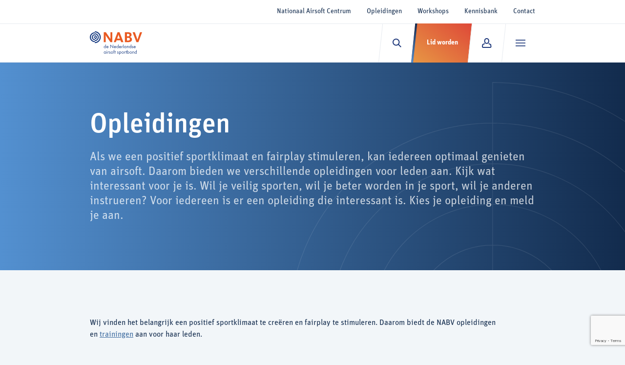

--- FILE ---
content_type: text/html; charset=UTF-8
request_url: https://www.nabv.nl/opleidingen/
body_size: 13130
content:
<!doctype html>
<html lang="nl-NL">
<head>
            <!-- Google Tag Manager -->
        <script>(function(w,d,s,l,i){w[l]=w[l]||[];w[l].push({'gtm.start':
                    new Date().getTime(),event:'gtm.js'});var f=d.getElementsByTagName(s)[0],
                j=d.createElement(s),dl=l!='dataLayer'?'&l='+l:'';j.async=true;j.src=
                'https://www.googletagmanager.com/gtm.js?id='+i+dl;f.parentNode.insertBefore(j,f);
            })(window,document,'script','dataLayer','GTM-TSTZJ77');</script>
        <!-- End Google Tag Manager -->
    	<meta charset="UTF-8">
	<meta name="viewport" content="width=device-width, initial-scale=1">
	<link rel="profile" href="http://gmpg.org/xfn/11">
    <link rel="shortcut icon"
		  href="https://www.nabv.nl/app/themes/nabv2023/dist/images/favicon/favicon.ico" type="image/x-icon">
    <link rel="apple-touch-icon"
		  href="https://www.nabv.nl/app/themes/nabv2023/dist/images/favicon/apple-touch-icon.png">
    <link rel="apple-touch-icon" sizes="57x57"
		  href="https://www.nabv.nl/app/themes/nabv2023/dist/images/favicon/apple-touch-icon-57x57.png">
    <link rel="apple-touch-icon" sizes="72x72"
		  href="https://www.nabv.nl/app/themes/nabv2023/dist/images/favicon/apple-touch-icon-72x72.png">
    <link rel="apple-touch-icon" sizes="76x76"
		  href="https://www.nabv.nl/app/themes/nabv2023/dist/images/favicon/apple-touch-icon-76x76.png">
    <link rel="apple-touch-icon" sizes="114x114"
		  href="https://www.nabv.nl/app/themes/nabv2023/dist/images/favicon/apple-touch-icon-114x114.png">
    <link rel="apple-touch-icon" sizes="120x120"
		  href="https://www.nabv.nl/app/themes/nabv2023/dist/images/favicon/apple-touch-icon-120x120.png">
    <link rel="apple-touch-icon" sizes="144x144"
		  href="https://www.nabv.nl/app/themes/nabv2023/dist/images/favicon/apple-touch-icon-144x144.png">
    <link rel="apple-touch-icon" sizes="152x152"
		  href="https://www.nabv.nl/app/themes/nabv2023/dist/images/favicon/apple-touch-icon-152x152.png">
    <link rel="apple-touch-icon" sizes="180x180"
		  href="https://www.nabv.nl/app/themes/nabv2023/dist/images/favicon/apple-touch-icon-180x180.png">
	<link rel="stylesheet" href="https://use.typekit.net/ddv8xbw.css">
	<meta name='robots' content='index, follow, max-image-preview:large, max-snippet:-1, max-video-preview:-1' />

	<!-- This site is optimized with the Yoast SEO plugin v26.7 - https://yoast.com/wordpress/plugins/seo/ -->
	<title>NABV opleidingen en trainingen - NABV</title>
	<meta name="description" content="Wij vinden het belangrijk een positief sportklimaat te creëren en fairplay te stimuleren. Daarom biedt de NABV opleidingen en trainingen aan voor haar leden." />
	<link rel="canonical" href="https://www.nabv.nl/opleidingen/" />
	<link rel="next" href="https://www.nabv.nl/opleidingen/page/2/" />
	<meta property="og:locale" content="nl_NL" />
	<meta property="og:type" content="website" />
	<meta property="og:title" content="NABV opleidingen en trainingen - NABV" />
	<meta property="og:description" content="Wij vinden het belangrijk een positief sportklimaat te creëren en fairplay te stimuleren. Daarom biedt de NABV opleidingen en trainingen aan voor haar leden." />
	<meta property="og:url" content="https://www.nabv.nl/opleidingen/" />
	<meta property="og:site_name" content="NABV" />
	<meta name="twitter:card" content="summary_large_image" />
	<script type="application/ld+json" class="yoast-schema-graph">{"@context":"https://schema.org","@graph":[{"@type":"CollectionPage","@id":"https://www.nabv.nl/opleidingen/","url":"https://www.nabv.nl/opleidingen/","name":"NABV opleidingen en trainingen - NABV","isPartOf":{"@id":"https://www.nabv.nl/#website"},"description":"Wij vinden het belangrijk een positief sportklimaat te creëren en fairplay te stimuleren. Daarom biedt de NABV opleidingen en trainingen aan voor haar leden.","breadcrumb":{"@id":"https://www.nabv.nl/opleidingen/#breadcrumb"},"inLanguage":"nl-NL"},{"@type":"BreadcrumbList","@id":"https://www.nabv.nl/opleidingen/#breadcrumb","itemListElement":[{"@type":"ListItem","position":1,"name":"Home","item":"https://www.nabv.nl/"},{"@type":"ListItem","position":2,"name":"Opleidingen"}]},{"@type":"WebSite","@id":"https://www.nabv.nl/#website","url":"https://www.nabv.nl/","name":"NABV","description":"De Nederlandse Airsoft Bond","publisher":{"@id":"https://www.nabv.nl/#organization"},"potentialAction":[{"@type":"SearchAction","target":{"@type":"EntryPoint","urlTemplate":"https://www.nabv.nl/?s={search_term_string}"},"query-input":{"@type":"PropertyValueSpecification","valueRequired":true,"valueName":"search_term_string"}}],"inLanguage":"nl-NL"},{"@type":"Organization","@id":"https://www.nabv.nl/#organization","name":"De Nederlandse Airsoft Belangenvereniging (NABV)","url":"https://www.nabv.nl/","logo":{"@type":"ImageObject","inLanguage":"nl-NL","@id":"https://www.nabv.nl/#/schema/logo/image/","url":"https://www.nabv.nl/app/uploads/2023/09/nabv-2k13-pms.png","contentUrl":"https://www.nabv.nl/app/uploads/2023/09/nabv-2k13-pms.png","width":195,"height":195,"caption":"De Nederlandse Airsoft Belangenvereniging (NABV)"},"image":{"@id":"https://www.nabv.nl/#/schema/logo/image/"},"sameAs":["https://www.facebook.com/nabvairsoft"]}]}</script>
	<!-- / Yoast SEO plugin. -->


<script type='application/javascript'  id='pys-version-script'>console.log('PixelYourSite Free version 11.1.5.2');</script>
<link rel='dns-prefetch' href='//www.google.com' />
<link rel="alternate" type="application/rss+xml" title="NABV &raquo; feed" href="https://www.nabv.nl/feed/" />
<link rel="alternate" type="application/rss+xml" title="NABV &raquo; Opleidingen feed" href="https://www.nabv.nl/opleidingen/feed/" />
<style id='wp-img-auto-sizes-contain-inline-css'>
img:is([sizes=auto i],[sizes^="auto," i]){contain-intrinsic-size:3000px 1500px}
/*# sourceURL=wp-img-auto-sizes-contain-inline-css */
</style>
<style id='wp-emoji-styles-inline-css'>

	img.wp-smiley, img.emoji {
		display: inline !important;
		border: none !important;
		box-shadow: none !important;
		height: 1em !important;
		width: 1em !important;
		margin: 0 0.07em !important;
		vertical-align: -0.1em !important;
		background: none !important;
		padding: 0 !important;
	}
/*# sourceURL=wp-emoji-styles-inline-css */
</style>
<link rel='stylesheet' id='nabv2023-app-style-css' href='https://www.nabv.nl/app/themes/nabv2023/dist/app.css?ver=1.1.17' media='all' />
<script src="https://www.nabv.nl/wp/wp-includes/js/jquery/jquery.min.js?ver=3.7.1" id="jquery-core-js"></script>
<script src="https://www.nabv.nl/wp/wp-includes/js/jquery/jquery-migrate.min.js?ver=3.4.1" id="jquery-migrate-js"></script>
<script src="https://www.nabv.nl/wp/wp-includes/js/jquery/ui/core.min.js?ver=1.13.3" id="jquery-ui-core-js"></script>
<script src="https://www.nabv.nl/wp/wp-includes/js/jquery/ui/mouse.min.js?ver=1.13.3" id="jquery-ui-mouse-js"></script>
<script src="https://www.nabv.nl/wp/wp-includes/js/jquery/ui/resizable.min.js?ver=1.13.3" id="jquery-ui-resizable-js"></script>
<script src="https://www.nabv.nl/wp/wp-includes/js/jquery/ui/draggable.min.js?ver=1.13.3" id="jquery-ui-draggable-js"></script>
<script src="https://www.nabv.nl/wp/wp-includes/js/jquery/ui/controlgroup.min.js?ver=1.13.3" id="jquery-ui-controlgroup-js"></script>
<script src="https://www.nabv.nl/wp/wp-includes/js/jquery/ui/checkboxradio.min.js?ver=1.13.3" id="jquery-ui-checkboxradio-js"></script>
<script src="https://www.nabv.nl/wp/wp-includes/js/jquery/ui/button.min.js?ver=1.13.3" id="jquery-ui-button-js"></script>
<script src="https://www.nabv.nl/wp/wp-includes/js/jquery/ui/dialog.min.js?ver=1.13.3" id="jquery-ui-dialog-js"></script>
<script src="https://www.nabv.nl/app/plugins/nabv-api-connector/assets/js/council-election.js?ver=6.9" id="nabv-council-election-js"></script>
<script src="https://www.nabv.nl/app/plugins/pixelyoursite/dist/scripts/jquery.bind-first-0.2.3.min.js?ver=0.2.3" id="jquery-bind-first-js"></script>
<script src="https://www.nabv.nl/app/plugins/pixelyoursite/dist/scripts/js.cookie-2.1.3.min.js?ver=2.1.3" id="js-cookie-pys-js"></script>
<script src="https://www.nabv.nl/app/plugins/pixelyoursite/dist/scripts/tld.min.js?ver=2.3.1" id="js-tld-js"></script>
<script id="pys-js-extra">
var pysOptions = {"staticEvents":{"facebook":{"init_event":[{"delay":0,"type":"static","ajaxFire":false,"name":"PageView","pixelIds":["659100899965133"],"eventID":"9fb5f200-bfd0-4e9c-bf66-887ee69c7019","params":{"page_title":"Archieven: \u003Cspan\u003EOpleidingen\u003C/span\u003E","post_type":"archive","plugin":"PixelYourSite","user_role":"guest","event_url":"www.nabv.nl/opleidingen/"},"e_id":"init_event","ids":[],"hasTimeWindow":false,"timeWindow":0,"woo_order":"","edd_order":""}]}},"dynamicEvents":[],"triggerEvents":[],"triggerEventTypes":[],"facebook":{"pixelIds":["659100899965133"],"advancedMatching":[],"advancedMatchingEnabled":false,"removeMetadata":true,"wooVariableAsSimple":false,"serverApiEnabled":false,"wooCRSendFromServer":false,"send_external_id":null,"enabled_medical":false,"do_not_track_medical_param":["event_url","post_title","page_title","landing_page","content_name","categories","tags","category_name"],"meta_ldu":false},"debug":"","siteUrl":"https://www.nabv.nl/wp","ajaxUrl":"https://www.nabv.nl/wp/wp-admin/admin-ajax.php","ajax_event":"d1f1823da4","enable_remove_download_url_param":"1","cookie_duration":"7","last_visit_duration":"60","enable_success_send_form":"","ajaxForServerEvent":"1","ajaxForServerStaticEvent":"1","useSendBeacon":"1","send_external_id":"1","external_id_expire":"180","track_cookie_for_subdomains":"1","google_consent_mode":"1","gdpr":{"ajax_enabled":false,"all_disabled_by_api":false,"facebook_disabled_by_api":false,"analytics_disabled_by_api":false,"google_ads_disabled_by_api":false,"pinterest_disabled_by_api":false,"bing_disabled_by_api":false,"reddit_disabled_by_api":false,"externalID_disabled_by_api":false,"facebook_prior_consent_enabled":true,"analytics_prior_consent_enabled":true,"google_ads_prior_consent_enabled":null,"pinterest_prior_consent_enabled":true,"bing_prior_consent_enabled":true,"cookiebot_integration_enabled":false,"cookiebot_facebook_consent_category":"marketing","cookiebot_analytics_consent_category":"statistics","cookiebot_tiktok_consent_category":"marketing","cookiebot_google_ads_consent_category":"marketing","cookiebot_pinterest_consent_category":"marketing","cookiebot_bing_consent_category":"marketing","consent_magic_integration_enabled":false,"real_cookie_banner_integration_enabled":false,"cookie_notice_integration_enabled":false,"cookie_law_info_integration_enabled":false,"analytics_storage":{"enabled":true,"value":"granted","filter":false},"ad_storage":{"enabled":true,"value":"granted","filter":false},"ad_user_data":{"enabled":true,"value":"granted","filter":false},"ad_personalization":{"enabled":true,"value":"granted","filter":false}},"cookie":{"disabled_all_cookie":false,"disabled_start_session_cookie":false,"disabled_advanced_form_data_cookie":false,"disabled_landing_page_cookie":false,"disabled_first_visit_cookie":false,"disabled_trafficsource_cookie":false,"disabled_utmTerms_cookie":false,"disabled_utmId_cookie":false},"tracking_analytics":{"TrafficSource":"direct","TrafficLanding":"undefined","TrafficUtms":[],"TrafficUtmsId":[]},"GATags":{"ga_datalayer_type":"default","ga_datalayer_name":"dataLayerPYS"},"woo":{"enabled":false},"edd":{"enabled":false},"cache_bypass":"1768530164"};
//# sourceURL=pys-js-extra
</script>
<script src="https://www.nabv.nl/app/plugins/pixelyoursite/dist/scripts/public.js?ver=11.1.5.2" id="pys-js"></script>
<link rel="https://api.w.org/" href="https://www.nabv.nl/wp-json/" /><link rel="EditURI" type="application/rsd+xml" title="RSD" href="https://www.nabv.nl/wp/xmlrpc.php?rsd" />
<meta name="generator" content="WordPress 6.9" />
<!-- Meta Pixel Code -->
<script>
!function(f,b,e,v,n,t,s)
{if(f.fbq)return;n=f.fbq=function(){n.callMethod?
n.callMethod.apply(n,arguments):n.queue.push(arguments)};
if(!f._fbq)f._fbq=n;n.push=n;n.loaded=!0;n.version='2.0';
n.queue=[];t=b.createElement(e);t.async=!0;
t.src=v;s=b.getElementsByTagName(e)[0];
s.parentNode.insertBefore(t,s)}(window, document,'script',
'https://connect.facebook.net/en_US/fbevents.js');
fbq('init', '772056032096149');
fbq('track', 'PageView');
</script>
<noscript><img height="1" width="1" style="display:none"
src="https://www.facebook.com/tr?id=772056032096149&ev=PageView&noscript=1"
/></noscript>
<!-- End Meta Pixel Code -->
<meta name="facebook-domain-verification" content="kxh0u15yybpiepqbjx5gb3n5xqcebo" /><link rel="icon" href="https://www.nabv.nl/app/uploads/2020/06/cropped-favicon-nabv-32x32.png" sizes="32x32" />
<link rel="icon" href="https://www.nabv.nl/app/uploads/2020/06/cropped-favicon-nabv-192x192.png" sizes="192x192" />
<link rel="apple-touch-icon" href="https://www.nabv.nl/app/uploads/2020/06/cropped-favicon-nabv-180x180.png" />
<meta name="msapplication-TileImage" content="https://www.nabv.nl/app/uploads/2020/06/cropped-favicon-nabv-270x270.png" />
<style id='global-styles-inline-css'>
:root{--wp--preset--aspect-ratio--square: 1;--wp--preset--aspect-ratio--4-3: 4/3;--wp--preset--aspect-ratio--3-4: 3/4;--wp--preset--aspect-ratio--3-2: 3/2;--wp--preset--aspect-ratio--2-3: 2/3;--wp--preset--aspect-ratio--16-9: 16/9;--wp--preset--aspect-ratio--9-16: 9/16;--wp--preset--color--black: #000000;--wp--preset--color--cyan-bluish-gray: #abb8c3;--wp--preset--color--white: #ffffff;--wp--preset--color--pale-pink: #f78da7;--wp--preset--color--vivid-red: #cf2e2e;--wp--preset--color--luminous-vivid-orange: #ff6900;--wp--preset--color--luminous-vivid-amber: #fcb900;--wp--preset--color--light-green-cyan: #7bdcb5;--wp--preset--color--vivid-green-cyan: #00d084;--wp--preset--color--pale-cyan-blue: #8ed1fc;--wp--preset--color--vivid-cyan-blue: #0693e3;--wp--preset--color--vivid-purple: #9b51e0;--wp--preset--gradient--vivid-cyan-blue-to-vivid-purple: linear-gradient(135deg,rgb(6,147,227) 0%,rgb(155,81,224) 100%);--wp--preset--gradient--light-green-cyan-to-vivid-green-cyan: linear-gradient(135deg,rgb(122,220,180) 0%,rgb(0,208,130) 100%);--wp--preset--gradient--luminous-vivid-amber-to-luminous-vivid-orange: linear-gradient(135deg,rgb(252,185,0) 0%,rgb(255,105,0) 100%);--wp--preset--gradient--luminous-vivid-orange-to-vivid-red: linear-gradient(135deg,rgb(255,105,0) 0%,rgb(207,46,46) 100%);--wp--preset--gradient--very-light-gray-to-cyan-bluish-gray: linear-gradient(135deg,rgb(238,238,238) 0%,rgb(169,184,195) 100%);--wp--preset--gradient--cool-to-warm-spectrum: linear-gradient(135deg,rgb(74,234,220) 0%,rgb(151,120,209) 20%,rgb(207,42,186) 40%,rgb(238,44,130) 60%,rgb(251,105,98) 80%,rgb(254,248,76) 100%);--wp--preset--gradient--blush-light-purple: linear-gradient(135deg,rgb(255,206,236) 0%,rgb(152,150,240) 100%);--wp--preset--gradient--blush-bordeaux: linear-gradient(135deg,rgb(254,205,165) 0%,rgb(254,45,45) 50%,rgb(107,0,62) 100%);--wp--preset--gradient--luminous-dusk: linear-gradient(135deg,rgb(255,203,112) 0%,rgb(199,81,192) 50%,rgb(65,88,208) 100%);--wp--preset--gradient--pale-ocean: linear-gradient(135deg,rgb(255,245,203) 0%,rgb(182,227,212) 50%,rgb(51,167,181) 100%);--wp--preset--gradient--electric-grass: linear-gradient(135deg,rgb(202,248,128) 0%,rgb(113,206,126) 100%);--wp--preset--gradient--midnight: linear-gradient(135deg,rgb(2,3,129) 0%,rgb(40,116,252) 100%);--wp--preset--font-size--small: 13px;--wp--preset--font-size--medium: 20px;--wp--preset--font-size--large: 36px;--wp--preset--font-size--x-large: 42px;--wp--preset--spacing--20: 0.44rem;--wp--preset--spacing--30: 0.67rem;--wp--preset--spacing--40: 1rem;--wp--preset--spacing--50: 1.5rem;--wp--preset--spacing--60: 2.25rem;--wp--preset--spacing--70: 3.38rem;--wp--preset--spacing--80: 5.06rem;--wp--preset--shadow--natural: 6px 6px 9px rgba(0, 0, 0, 0.2);--wp--preset--shadow--deep: 12px 12px 50px rgba(0, 0, 0, 0.4);--wp--preset--shadow--sharp: 6px 6px 0px rgba(0, 0, 0, 0.2);--wp--preset--shadow--outlined: 6px 6px 0px -3px rgb(255, 255, 255), 6px 6px rgb(0, 0, 0);--wp--preset--shadow--crisp: 6px 6px 0px rgb(0, 0, 0);}:where(.is-layout-flex){gap: 0.5em;}:where(.is-layout-grid){gap: 0.5em;}body .is-layout-flex{display: flex;}.is-layout-flex{flex-wrap: wrap;align-items: center;}.is-layout-flex > :is(*, div){margin: 0;}body .is-layout-grid{display: grid;}.is-layout-grid > :is(*, div){margin: 0;}:where(.wp-block-columns.is-layout-flex){gap: 2em;}:where(.wp-block-columns.is-layout-grid){gap: 2em;}:where(.wp-block-post-template.is-layout-flex){gap: 1.25em;}:where(.wp-block-post-template.is-layout-grid){gap: 1.25em;}.has-black-color{color: var(--wp--preset--color--black) !important;}.has-cyan-bluish-gray-color{color: var(--wp--preset--color--cyan-bluish-gray) !important;}.has-white-color{color: var(--wp--preset--color--white) !important;}.has-pale-pink-color{color: var(--wp--preset--color--pale-pink) !important;}.has-vivid-red-color{color: var(--wp--preset--color--vivid-red) !important;}.has-luminous-vivid-orange-color{color: var(--wp--preset--color--luminous-vivid-orange) !important;}.has-luminous-vivid-amber-color{color: var(--wp--preset--color--luminous-vivid-amber) !important;}.has-light-green-cyan-color{color: var(--wp--preset--color--light-green-cyan) !important;}.has-vivid-green-cyan-color{color: var(--wp--preset--color--vivid-green-cyan) !important;}.has-pale-cyan-blue-color{color: var(--wp--preset--color--pale-cyan-blue) !important;}.has-vivid-cyan-blue-color{color: var(--wp--preset--color--vivid-cyan-blue) !important;}.has-vivid-purple-color{color: var(--wp--preset--color--vivid-purple) !important;}.has-black-background-color{background-color: var(--wp--preset--color--black) !important;}.has-cyan-bluish-gray-background-color{background-color: var(--wp--preset--color--cyan-bluish-gray) !important;}.has-white-background-color{background-color: var(--wp--preset--color--white) !important;}.has-pale-pink-background-color{background-color: var(--wp--preset--color--pale-pink) !important;}.has-vivid-red-background-color{background-color: var(--wp--preset--color--vivid-red) !important;}.has-luminous-vivid-orange-background-color{background-color: var(--wp--preset--color--luminous-vivid-orange) !important;}.has-luminous-vivid-amber-background-color{background-color: var(--wp--preset--color--luminous-vivid-amber) !important;}.has-light-green-cyan-background-color{background-color: var(--wp--preset--color--light-green-cyan) !important;}.has-vivid-green-cyan-background-color{background-color: var(--wp--preset--color--vivid-green-cyan) !important;}.has-pale-cyan-blue-background-color{background-color: var(--wp--preset--color--pale-cyan-blue) !important;}.has-vivid-cyan-blue-background-color{background-color: var(--wp--preset--color--vivid-cyan-blue) !important;}.has-vivid-purple-background-color{background-color: var(--wp--preset--color--vivid-purple) !important;}.has-black-border-color{border-color: var(--wp--preset--color--black) !important;}.has-cyan-bluish-gray-border-color{border-color: var(--wp--preset--color--cyan-bluish-gray) !important;}.has-white-border-color{border-color: var(--wp--preset--color--white) !important;}.has-pale-pink-border-color{border-color: var(--wp--preset--color--pale-pink) !important;}.has-vivid-red-border-color{border-color: var(--wp--preset--color--vivid-red) !important;}.has-luminous-vivid-orange-border-color{border-color: var(--wp--preset--color--luminous-vivid-orange) !important;}.has-luminous-vivid-amber-border-color{border-color: var(--wp--preset--color--luminous-vivid-amber) !important;}.has-light-green-cyan-border-color{border-color: var(--wp--preset--color--light-green-cyan) !important;}.has-vivid-green-cyan-border-color{border-color: var(--wp--preset--color--vivid-green-cyan) !important;}.has-pale-cyan-blue-border-color{border-color: var(--wp--preset--color--pale-cyan-blue) !important;}.has-vivid-cyan-blue-border-color{border-color: var(--wp--preset--color--vivid-cyan-blue) !important;}.has-vivid-purple-border-color{border-color: var(--wp--preset--color--vivid-purple) !important;}.has-vivid-cyan-blue-to-vivid-purple-gradient-background{background: var(--wp--preset--gradient--vivid-cyan-blue-to-vivid-purple) !important;}.has-light-green-cyan-to-vivid-green-cyan-gradient-background{background: var(--wp--preset--gradient--light-green-cyan-to-vivid-green-cyan) !important;}.has-luminous-vivid-amber-to-luminous-vivid-orange-gradient-background{background: var(--wp--preset--gradient--luminous-vivid-amber-to-luminous-vivid-orange) !important;}.has-luminous-vivid-orange-to-vivid-red-gradient-background{background: var(--wp--preset--gradient--luminous-vivid-orange-to-vivid-red) !important;}.has-very-light-gray-to-cyan-bluish-gray-gradient-background{background: var(--wp--preset--gradient--very-light-gray-to-cyan-bluish-gray) !important;}.has-cool-to-warm-spectrum-gradient-background{background: var(--wp--preset--gradient--cool-to-warm-spectrum) !important;}.has-blush-light-purple-gradient-background{background: var(--wp--preset--gradient--blush-light-purple) !important;}.has-blush-bordeaux-gradient-background{background: var(--wp--preset--gradient--blush-bordeaux) !important;}.has-luminous-dusk-gradient-background{background: var(--wp--preset--gradient--luminous-dusk) !important;}.has-pale-ocean-gradient-background{background: var(--wp--preset--gradient--pale-ocean) !important;}.has-electric-grass-gradient-background{background: var(--wp--preset--gradient--electric-grass) !important;}.has-midnight-gradient-background{background: var(--wp--preset--gradient--midnight) !important;}.has-small-font-size{font-size: var(--wp--preset--font-size--small) !important;}.has-medium-font-size{font-size: var(--wp--preset--font-size--medium) !important;}.has-large-font-size{font-size: var(--wp--preset--font-size--large) !important;}.has-x-large-font-size{font-size: var(--wp--preset--font-size--x-large) !important;}
/*# sourceURL=global-styles-inline-css */
</style>
</head>
<body class="archive post-type-archive post-type-archive-opleiding wp-theme-nabv2023">
    <!-- Google Tag Manager (noscript) -->
    <noscript><iframe src="https://www.googletagmanager.com/ns.html?id=GTM-TSTZJ77" height="0" width="0" style="display:none;visibility:hidden"></iframe></noscript>
    <!-- End Google Tag Manager (noscript) -->
<div id="page" class="site" data-options="{&quot;faqPage&quot;:false}">
	<a class="skip-link" href="#main">Ga naar inhoud</a>
	<header class="site-header">
		<div class="site-header-top-bar">
			<div class="container">
				<div class="top-navigation"><ul id="top-navigation-menu" class="menu"><li id="menu-item-52262" class="menu-item menu-item-type-post_type menu-item-object-page menu-item-52262"><a href="https://www.nabv.nl/nationaal-airsoft-centrum/">Nationaal Airsoft Centrum</a></li>
<li id="menu-item-47238" class="menu-item menu-item-type-custom menu-item-object-custom current-menu-item menu-item-47238"><a href="/opleidingen/" aria-current="page">Opleidingen</a></li>
<li id="menu-item-47239" class="menu-item menu-item-type-custom menu-item-object-custom menu-item-47239"><a href="/workshops/">Workshops</a></li>
<li id="menu-item-55267" class="menu-item menu-item-type-custom menu-item-object-custom menu-item-55267"><a href="https://www.nabv.nl/kennisbank/">Kennisbank</a></li>
<li id="menu-item-42774" class="menu-item menu-item-type-post_type menu-item-object-page menu-item-42774"><a href="https://www.nabv.nl/contact/">Contact</a></li>
</ul></div>			</div>
		</div>
		<div class="site-header-bottom-bar">
			<div class="container">
				<div class="row g-0 align-items-center">
					<div class="col-auto col-logo pe-5">
						<a href="https://www.nabv.nl/" class="site-header-logo">
							<img src="https://www.nabv.nl/app/themes/nabv2023/dist/images/logo.svg?v=080525"
								 width="107"
								 height="48"
								 alt="NABV">
						</a>
					</div>
					<div class="col col-navigation">
						<nav id="siteNavigation"
							 class="site-navigation offcanvas-xl offcanvas-start flex-xl-grow-1"
							 tabindex="-1"
							 aria-labelledby="siteNavigationLabel">
							<div class="offcanvas-header justify-content-end">
								<div id="siteNavigationLabel"
									 class="visually-hidden">Site navigatie</div>
								<button type="button"
										class="btn-close"
										data-bs-dismiss="offcanvas"
										data-bs-target="#siteNavigation"
										aria-label="Sluiten">
									<i class="nabv-icon nabv-icon-close"></i>
								</button>
							</div>
							<div class="offcanvas-body pt-0 px-0">
								<div id="siteNavigationInner" class="site-navigation-inner">
									<div id="mainNavigation" class="main-navigation"><ul id="main-navigation-menu" class="menu"><li id="menu-item-42770" class="menu-item menu-item-type-post_type menu-item-object-page current_page_parent menu-item-42770"><a href="https://www.nabv.nl/nieuws/"><span>Nieuws</span></a></li>
<li id="menu-item-42926" class="menu-item menu-item-type-custom menu-item-object-custom menu-item-has-children menu-item-42926"><a href="#"><span>Ontdek airsoft</span></a>
<ul class="sub-menu">
	<li id="menu-item-42820" class="back-link menu-item menu-item-type-custom menu-item-object-custom menu-item-42820"><a href="#"><span>Ontdek airsoft</span></a></li>
	<li id="menu-item-42924" class="menu-item menu-item-type-post_type menu-item-object-page menu-item-42924"><a href="https://www.nabv.nl/ontdek-airsoft/"><span>Wat is airsoft?</span></a></li>
	<li id="menu-item-43487" class="menu-item menu-item-type-post_type menu-item-object-page menu-item-43487"><a href="https://www.nabv.nl/maak-kennis-met-airsoft/"><span>Maak kennis met airsoft</span></a></li>
	<li id="menu-item-43888" class="menu-item menu-item-type-post_type menu-item-object-page menu-item-43888"><a href="https://www.nabv.nl/nederlandse-airsoft-sportbond/we-are-airsoft/"><span>We Are Airsoft</span></a></li>
	<li id="menu-item-43597" class="menu-item menu-item-type-post_type menu-item-object-page menu-item-43597"><a href="https://www.nabv.nl/lid-worden/"><span>Word lid van de NABV</span></a></li>
</ul>
</li>
<li id="menu-item-42818" class="menu-item menu-item-type-custom menu-item-object-custom menu-item-has-children menu-item-42818"><a href="#"><span>Evenementen</span></a>
<ul class="sub-menu">
	<li id="menu-item-51516" class="menu-item menu-item-type-custom menu-item-object-custom menu-item-51516"><a href="https://www.nabv.nl/evenementen/?_sft_soort=open&#038;utm_source=website&#038;utm_medium=link&#038;utm_campaign=EP_knop_open"><span>Open evenementen</span></a></li>
	<li id="menu-item-51511" class="menu-item menu-item-type-custom menu-item-object-custom menu-item-51511"><a href="https://www.nabv.nl/evenementen/?_sft_soort=training%2Ccompetitie&#038;utm_source=website&#038;utm_medium=link&#038;utm_campaign=EP_knop_trainingen"><span>Trainingen en competities</span></a></li>
	<li id="menu-item-59172" class="menu-item menu-item-type-custom menu-item-object-custom menu-item-59172"><a href="https://www.nabv.nl/nederlandse-airsoft-sportbond/cqb-competitie/"><span>CQB-toernooi</span></a></li>
	<li id="menu-item-51512" class="menu-item menu-item-type-custom menu-item-object-custom menu-item-51512"><a href="https://www.nabv.nl/nederlandse-airsoft-sportbond/uat/"><span>Ultimate Airsoft Tour</span></a></li>
</ul>
</li>
<li id="menu-item-42819" class="menu-item menu-item-type-custom menu-item-object-custom menu-item-has-children menu-item-42819"><a href="/locaties"><span>Locaties</span></a>
<ul class="sub-menu">
	<li id="menu-item-54053" class="menu-item menu-item-type-custom menu-item-object-custom menu-item-54053"><a href="https://www.nabv.nl/locaties/"><span>Locaties</span></a></li>
	<li id="menu-item-54047" class="menu-item menu-item-type-custom menu-item-object-custom menu-item-54047"><a href="https://www.nabv.nl/shops/"><span>Shops</span></a></li>
	<li id="menu-item-54048" class="menu-item menu-item-type-custom menu-item-object-custom menu-item-54048"><a href="https://www.nabv.nl/teams/"><span>Teams</span></a></li>
</ul>
</li>
<li id="menu-item-42817" class="menu-item menu-item-type-post_type menu-item-object-page menu-item-has-children menu-item-42817"><a href="https://www.nabv.nl/over-nabv/"><span>Meer van de NABV</span></a>
<ul class="sub-menu">
	<li id="menu-item-43471" class="back-link menu-item menu-item-type-custom menu-item-object-custom menu-item-43471"><a href="#"><span>Meer van NABV</span></a></li>
	<li id="menu-item-43507" class="menu-item menu-item-type-post_type menu-item-object-page menu-item-43507"><a href="https://www.nabv.nl/contact/"><span>Contact</span></a></li>
	<li id="menu-item-43506" class="menu-item menu-item-type-post_type menu-item-object-page menu-item-43506"><a href="https://www.nabv.nl/nationaal-airsoft-centrum/"><span>Nationaal Airsoft Centrum</span></a></li>
	<li id="menu-item-43505" class="menu-item menu-item-type-post_type menu-item-object-page menu-item-43505"><a href="https://www.nabv.nl/voor-airsoftlocaties/"><span>Voor airsoftlocaties</span></a></li>
	<li id="menu-item-43508" class="menu-item menu-item-type-post_type menu-item-object-page menu-item-43508"><a href="https://www.nabv.nl/over-nabv/"><span>Organisatie</span></a></li>
	<li id="menu-item-48415" class="menu-item menu-item-type-post_type menu-item-object-page menu-item-48415"><a href="https://www.nabv.nl/nederlandse-airsoft-sportbond/ledenraad/"><span>Ledenraad</span></a></li>
	<li id="menu-item-43473" class="menu-item menu-item-type-post_type menu-item-object-page menu-item-43473"><a href="https://www.nabv.nl/nederlandse-airsoft-sportbond/vacatures/"><span>Vacatures</span></a></li>
</ul>
</li>
<li class="menu-item menu-item-login"><a href="https://mijn.nabv.nl/" target="_blank" rel="noopener noreferrer"><span><i class="nabv-icon nabv-icon-user"></i>Mijn NABV</span></a></li></ul></div>									<div class="top-navigation d-xl-none"><ul id="top-navigation-menu-offcanvas" class="menu"><li class="menu-item menu-item-type-post_type menu-item-object-page menu-item-52262"><a href="https://www.nabv.nl/nationaal-airsoft-centrum/">Nationaal Airsoft Centrum</a></li>
<li class="menu-item menu-item-type-custom menu-item-object-custom current-menu-item menu-item-47238"><a href="/opleidingen/" aria-current="page">Opleidingen</a></li>
<li class="menu-item menu-item-type-custom menu-item-object-custom menu-item-47239"><a href="/workshops/">Workshops</a></li>
<li class="menu-item menu-item-type-custom menu-item-object-custom menu-item-55267"><a href="https://www.nabv.nl/kennisbank/">Kennisbank</a></li>
<li class="menu-item menu-item-type-post_type menu-item-object-page menu-item-42774"><a href="https://www.nabv.nl/contact/">Contact</a></li>
</ul></div>								</div>
							</div>
															<div class="offcanvas-footer d-grid d-xl-none">
									<a href="https://www.nabv.nl/lid-worden/"
									   class="btn btn-gradient-warm btn-lg btn-border-top-cool no-skew">
										<span>Lid worden</span>
									</a>
								</div>
													</nav>
						<div class="secondary-navigation">
							<ul class="menu">
								<li class="menu-item">
									<button class="site-header-action"
											type="button"
											data-bs-toggle="collapse"
											data-bs-target="#collapseSearch"
											aria-expanded="false"
											aria-controls="collapseSearch"
											aria-label="Zoeken"
											onclick="document.getElementById('searchField').focus();">
										<span><i class="nabv-icon nabv-icon-search"></i></span>
									</button>
									<div id="collapseSearch"
										 class="site-header-search-collapse collapse fade">
										<div class="row g-0">
											<div class="col d-grid">
												<form role="search"
	  method="get"
	  class="search-form"
	  action="https://www.nabv.nl/">
	<label class="visually-hidden"
		   for="searchField">Zoeken</label>
	<div class="row g-0">
		<div class="col d-grid">
			<input type="text"
				   id="searchField"
				   class="search-field form-control"
				   placeholder="Zoeken"
				   value=""
				   name="s">
		</div>
		<div class="col-auto order-first d-grid">
			<button type="submit"
					class="search-submit btn-unstyled"
					aria-label="Zoeken">
				<span><i class="nabv-icon nabv-icon-search"></i></span>
			</button>
		</div>
	</div>
</form>
											</div>
											<div class="col-auto d-grid">
												<button class="site-header-search-close btn-unstyled"
														type="button"
														data-bs-toggle="collapse"
														data-bs-target="#collapseSearch"
														aria-expanded="false"
														aria-controls="collapseSearch"
														aria-label="Sluiten">
													<span><i class="nabv-icon nabv-icon-close"></i></span>
												</button>
											</div>
										</div>
									</div>
								</li>
																	<li class="menu-item d-none d-md-block">
										<a href="https://www.nabv.nl/lid-worden/"
										   class="btn btn-gradient-warm btn-border-start-cool">
											<span>Lid worden</span>
										</a>
									</li>
																									<li class="menu-item d-none d-sm-block">
										<a href="https://mijn.nabv.nl/"
										   class="site-header-action"
											 target="_blank" rel="noopener noreferrer"										   aria-label="Mijn NABV">
											<span><i class="nabv-icon nabv-icon-user"></i></span>
										</a>
									</li>
																<li class="menu-item d-xl-none">
									<button class="site-navigation-toggle site-header-action"
											type="button"
											data-bs-toggle="offcanvas"
											data-bs-target="#siteNavigation"
											aria-controls="siteNavigation"
											aria-label="Menu">
										<span><i class="nabv-icon nabv-icon-bars"></i></span>
									</button>
								</li>
							</ul>
						</div>
					</div>
				</div>
			</div>
		</div>
	</header>
    	<div class="site-content">

    <div id="primary" class="content-area">
        <main id="main" class="site-main">
            <div class="page-header">
                <div class="page-header-container container">
					<div class="page-header-content">
													<h1>Opleidingen</h1>
																			<div class="page-intro">
								Als we een positief sportklimaat en fairplay stimuleren, kan iedereen optimaal genieten van airsoft. Daarom bieden we verschillende opleidingen voor leden aan. Kijk wat interessant voor je is. Wil je veilig sporten, wil je beter worden in je sport, wil je anderen instrueren? Voor iedereen is er een opleiding die interessant is. Kies je opleiding en meld je aan. 							</div>
											</div>
                </div>
            </div>
            <div class="page-content">
									    <div id="archiveTextTop"
         class="page-block page-block--text width-">
        <div class="page-block-inner">
            <div class="page-block-container container">
				<div class="page-block-main-row row">
					<div class="page-block-main-col col-12">
						<div class="page-block-content">
															<div class="the-content"><p>Wij vinden het belangrijk een positief sportklimaat te creëren en fairplay te stimuleren. Daarom biedt de NABV opleidingen en <a href="https://www.nabv.nl/app/uploads/2025/07/Visie-Trainingen-15-07-2025.pdf" target="_blank" rel="noopener">trainingen</a> aan voor haar leden.</p>
<p><a href="https://www.nabv.nl/app/uploads/2025/07/Doorstroomschema-NABV-opleidingen.pdf" target="_blank" rel="noopener">Alle opleidingen van de NABV</a> zijn verbonden aan de Kwalificatie Structuur Sport (KSS), een veelgebruikt systeem in de sportsector. Dit opleidingssysteem heeft 5 niveaus.</p>
</div>
							                                                    </div>
                    </div>
                </div>
            </div>
        </div>
    </div>
				                <div class="page-content-container container">
                    <div class="posts-list">
                        
<div id="post-59221" class="teaser post-59221 opleiding type-opleiding status-publish hentry">
    <div class="teaser-inner unit-wrapper">
        <a class="unit-link" href="https://www.nabv.nl/opleidingen/iaps-kennismakingsochtend/" aria-label="IAPS kennismakingsochtend" tabindex="-1">&nbsp;</a>
        <div class="teaser-content unit-content">
			<div class="teaser-body">
				<h4 class="teaser-title"><a href="https://www.nabv.nl/opleidingen/iaps-kennismakingsochtend/">IAPS kennismakingsochtend</a></h4>							</div>
        </div>
    </div>
</div>

<div id="post-58477" class="teaser post-58477 opleiding type-opleiding status-publish hentry">
    <div class="teaser-inner unit-wrapper">
        <a class="unit-link" href="https://www.nabv.nl/opleidingen/uat-1-workshop-aeg-basis-onderhouden-en-upgrades-bij-area077/" aria-label="workshop AEG, basis onderhoud en upgrades" tabindex="-1">&nbsp;</a>
        <div class="teaser-content unit-content">
			<div class="teaser-body">
				<h4 class="teaser-title"><a href="https://www.nabv.nl/opleidingen/uat-1-workshop-aeg-basis-onderhouden-en-upgrades-bij-area077/">workshop AEG, basis onderhoud en upgrades</a></h4>							</div>
        </div>
    </div>
</div>

<div id="post-58466" class="teaser post-58466 opleiding type-opleiding status-publish hentry">
    <div class="teaser-inner unit-wrapper">
        <a class="unit-link" href="https://www.nabv.nl/opleidingen/uat-1-kennismakingsochtend-cqb-bij-area077-zondag/" aria-label="UAT 1 kennismakingsochtend CQB bij Area077" tabindex="-1">&nbsp;</a>
        <div class="teaser-content unit-content">
			<div class="teaser-body">
				<h4 class="teaser-title"><a href="https://www.nabv.nl/opleidingen/uat-1-kennismakingsochtend-cqb-bij-area077-zondag/">UAT 1 kennismakingsochtend CQB bij Area077</a></h4>							</div>
        </div>
    </div>
</div>

<div id="post-53421" class="teaser post-53421 opleiding type-opleiding status-publish hentry">
    <div class="teaser-inner unit-wrapper">
        <a class="unit-link" href="https://www.nabv.nl/opleidingen/gratis-les-in-het-nationaal-airsoft-centrum/" aria-label="Gratis airsoft training in het Nationaal Airsoft Centrum" tabindex="-1">&nbsp;</a>
        <div class="teaser-content unit-content">
			<div class="teaser-body">
				<h4 class="teaser-title"><a href="https://www.nabv.nl/opleidingen/gratis-les-in-het-nationaal-airsoft-centrum/">Gratis airsoft training in het Nationaal Airsoft Centrum</a></h4>							</div>
        </div>
    </div>
</div>

<div id="post-51119" class="teaser post-51119 opleiding type-opleiding status-publish hentry">
    <div class="teaser-inner unit-wrapper">
        <a class="unit-link" href="https://www.nabv.nl/opleidingen/sniper-challange-day/" aria-label="UAT 3 Sniper challenge bij Outdoor Delft" tabindex="-1">&nbsp;</a>
        <div class="teaser-content unit-content">
			<div class="teaser-body">
				<h4 class="teaser-title"><a href="https://www.nabv.nl/opleidingen/sniper-challange-day/">UAT 3 Sniper challenge bij Outdoor Delft</a></h4>							</div>
        </div>
    </div>
</div>

<div id="post-45721" class="teaser post-45721 opleiding type-opleiding status-publish hentry">
    <div class="teaser-inner unit-wrapper">
        <a class="unit-link" href="https://www.nabv.nl/opleidingen/kennismakingsochtend-cqb-bij-dae-in-waalwijk/" aria-label="UAT 2 kennismakingsochtend  CQB bij Delta Airsoft Events op zondagochtend" tabindex="-1">&nbsp;</a>
        <div class="teaser-content unit-content">
			<div class="teaser-body">
				<h4 class="teaser-title"><a href="https://www.nabv.nl/opleidingen/kennismakingsochtend-cqb-bij-dae-in-waalwijk/">UAT 2 kennismakingsochtend  CQB bij Delta Airsoft Events op zondagochtend</a></h4>							</div>
        </div>
    </div>
</div>

<div id="post-46423" class="teaser post-46423 opleiding type-opleiding status-publish hentry">
    <div class="teaser-inner unit-wrapper">
        <a class="unit-link" href="https://www.nabv.nl/opleidingen/parcourschieten/" aria-label="UAT 2 Kennismakingsochtend Digital Multigun Shooting (DMS) bij DAE" tabindex="-1">&nbsp;</a>
        <div class="teaser-content unit-content">
			<div class="teaser-body">
				<h4 class="teaser-title"><a href="https://www.nabv.nl/opleidingen/parcourschieten/">UAT 2 Kennismakingsochtend Digital Multigun Shooting (DMS) bij DAE</a></h4>									<div class="teaser-excerpt">
						<p>Doe mee aan Digital Target Shooting tijdens de GBBR-dag op 7 april bij het Nationaal Airsoft Centrum. Oefen samen met andere gas blowback airsofters en kijk wie de beste is!</p>
					</div>
							</div>
        </div>
    </div>
</div>

<div id="post-18639" class="teaser post-18639 opleiding type-opleiding status-publish has-post-thumbnail hentry">
    <div class="teaser-inner unit-wrapper">
        <a class="unit-link" href="https://www.nabv.nl/opleidingen/airsoft-instructeur-3/" aria-label="Airsoft Instructeur 3" tabindex="-1">&nbsp;</a>
        <div class="teaser-content unit-content">
			<div class="teaser-body">
				<h4 class="teaser-title"><a href="https://www.nabv.nl/opleidingen/airsoft-instructeur-3/">Airsoft Instructeur 3</a></h4>									<div class="teaser-excerpt">
						<p>Je wordt opgeleid tot gecertificeerd airsoft-instructeur.</p>
					</div>
							</div>
        </div>
    </div>
</div>

<div id="post-283" class="teaser post-283 opleiding type-opleiding status-publish has-post-thumbnail hentry">
    <div class="teaser-inner unit-wrapper">
        <a class="unit-link" href="https://www.nabv.nl/opleidingen/boss-instructeur/" aria-label="BOSS-instructeur" tabindex="-1">&nbsp;</a>
        <div class="teaser-content unit-content">
			<div class="teaser-body">
				<h4 class="teaser-title"><a href="https://www.nabv.nl/opleidingen/boss-instructeur/">BOSS-instructeur</a></h4>									<div class="teaser-excerpt">
						<p>Je wordt opgeleid om de BOSS-workshop aan nieuwe leden te geven. Daardoor ben jij dé onmisbare schakel in het goede begin van nieuwe leden.</p>
					</div>
							</div>
        </div>
    </div>
</div>

<div id="post-287" class="teaser post-287 opleiding type-opleiding status-publish has-post-thumbnail hentry">
    <div class="teaser-inner unit-wrapper">
        <a class="unit-link" href="https://www.nabv.nl/opleidingen/boss-workshop/" aria-label="BOSS-workshop" tabindex="-1">&nbsp;</a>
        <div class="teaser-content unit-content">
			<div class="teaser-body">
				<h4 class="teaser-title"><a href="https://www.nabv.nl/opleidingen/boss-workshop/">BOSS-workshop</a></h4>									<div class="teaser-excerpt">
						<p>Of je nu een beginnende of gevorderde airsofter bent. De BOSS-workshop is de ideale basis voor jouw vaardigheden. Leer praktische tips &#038; tricks m.b.t. safety en voor in het veld. Schrijf je in voor deze gratis workshop!</p>
					</div>
							</div>
        </div>
    </div>
</div>

<div id="post-285" class="teaser post-285 opleiding type-opleiding status-publish hentry">
    <div class="teaser-inner unit-wrapper">
        <a class="unit-link" href="https://www.nabv.nl/opleidingen/marshall/" aria-label="Marshall" tabindex="-1">&nbsp;</a>
        <div class="teaser-content unit-content">
			<div class="teaser-body">
				<h4 class="teaser-title"><a href="https://www.nabv.nl/opleidingen/marshall/">Marshall</a></h4>									<div class="teaser-excerpt">
						<p>Scheidsrechters die zorgen dat de regels nageleefd worden zodat iedereen op een prettige manier kan genieten van airsoft. </p>
					</div>
							</div>
        </div>
    </div>
</div>

<div id="post-13369" class="teaser post-13369 opleiding type-opleiding status-publish has-post-thumbnail hentry">
    <div class="teaser-inner unit-wrapper">
        <a class="unit-link" href="https://www.nabv.nl/opleidingen/gratis-introductiedag/" aria-label="BOSS-introductiedagen" tabindex="-1">&nbsp;</a>
        <div class="teaser-content unit-content">
			<div class="teaser-body">
				<h4 class="teaser-title"><a href="https://www.nabv.nl/opleidingen/gratis-introductiedag/">BOSS-introductiedagen</a></h4>									<div class="teaser-excerpt">
						<p>De perfecte combinatie tussen theorie en praktijk! Geniet van een workshop en ga daarna samen met alle deelnemers skirmen op een locatie in Nederland.</p>
					</div>
							</div>
        </div>
    </div>
</div>

	<nav class="navigation pagination" aria-label="Berichten paginering">
		<h2 class="screen-reader-text">Berichten paginering</h2>
		<div class="nav-links"><span aria-current="page" class="page-numbers current"><span class="meta-nav screen-reader-text">Pagina </span>1</span>
<a class="page-numbers" href="https://www.nabv.nl/opleidingen/page/2/"><span class="meta-nav screen-reader-text">Pagina </span>2</a>
<a class="next page-numbers" href="https://www.nabv.nl/opleidingen/page/2/"><span class="screen-reader-text">Volgende pagina</span></a></div>
	</nav>                    </div>
                </div>
									    <div id="archiveTextBottom"
         class="page-block page-block--text width-">
        <div class="page-block-inner">
            <div class="page-block-container container">
				<div class="page-block-main-row row">
					<div class="page-block-main-col col-12">
						<div class="page-block-content">
															<div class="the-content"><h2>NOC*NSF</h2>
<p>In 2019 zijn de opleidingen van de NABV positief beoordeeld door NOC*NSF. Een teken van de professionalisering van de airsoft sport, waar we erg blij mee zijn. Hierdoor worden de diploma’s van de NABV door NOC*NSF erkend. Dit keurmerk betekent dat de toetsing van de NABV voldoet aan de gezamenlijk overeengekomen kwaliteitscriteria van de kwalificatie structuur sport.</p>
</div>
							                                                    </div>
                    </div>
                </div>
            </div>
        </div>
    </div>
				            </div>
        </main>
    </div>

</div>
<footer class="site-footer">
	<div class="container-lg px-0 px-lg-4">
		<div class="row gx-0">
			<div class="site-footer-col-left col-lg-8">
				<div class="site-footer-col-left-inner">
					<div class="site-footer-col-top">
						<div class="row align-items-center g-7 justify-content-center justify-content-lg-start">
							<div class="col-auto">
								    <ul class="socials-list items">
        			            	<li class="socials-list-item">
					<a href="https://www.instagram.com/nabvairsoft/" target="_blank"					   aria-label="Instagram"
					   rel="noopener noreferrer">
													<span><i class="nabv-icon nabv-icon-instagram"></i></span>
											</a>
				</li>
			        			            	<li class="socials-list-item">
					<a href="https://www.facebook.com/nabvairsoft" target="_blank"					   aria-label="Facebook"
					   rel="noopener noreferrer">
													<span><i class="nabv-icon nabv-icon-facebook"></i></span>
											</a>
				</li>
			        			            	<li class="socials-list-item">
					<a href="https://www.youtube.com/channel/UCLzClEZlKQ_VVvwv3iSIu5w" target="_blank"					   aria-label="YouTube"
					   rel="noopener noreferrer">
													<span><i class="nabv-icon nabv-icon-youtube"></i></span>
											</a>
				</li>
			            </ul>							</div>
							<div class="col-auto">
								<div class="footer-navigation"><ul id="footer-navigation-menu" class="menu"><li id="menu-item-43098" class="menu-item menu-item-type-post_type_archive menu-item-object-publicatie menu-item-43098"><a href="https://www.nabv.nl/publicaties/">Publicaties</a></li>
<li id="menu-item-43094" class="menu-item menu-item-type-post_type menu-item-object-page menu-item-43094"><a href="https://www.nabv.nl/nederlandse-airsoft-sportbond/vacatures/">Vacatures</a></li>
<li id="menu-item-42832" class="menu-item menu-item-type-post_type menu-item-object-page menu-item-42832"><a href="https://www.nabv.nl/veelgestelde-vragen/">Veelgestelde vragen</a></li>
<li id="menu-item-42835" class="menu-item menu-item-type-post_type menu-item-object-page menu-item-42835"><a href="https://www.nabv.nl/contact/">Contact</a></li>
</ul></div>							</div>
						</div>
					</div>
					<div class="site-footer-col-bottom">
						<div class="subfooter-links"><ul id="subfooter-links-menu" class="menu"><li id="menu-item-43077" class="menu-item menu-item-type-post_type menu-item-object-page menu-item-43077"><a href="https://www.nabv.nl/cookies/">Cookie statement</a></li>
<li id="menu-item-42810" class="menu-item menu-item-type-post_type menu-item-object-page menu-item-42810"><a href="https://www.nabv.nl/privacy/">Privacy statement algemeen</a></li>
<li id="menu-item-45478" class="menu-item menu-item-type-custom menu-item-object-custom menu-item-45478"><a href="http://eepurl.com/dECD9r">Inschrijven nieuwsbrief</a></li>
<li id="menu-item-47605" class="menu-item menu-item-type-post_type menu-item-object-page menu-item-47605"><a href="https://www.nabv.nl/nederlandse-airsoft-sportbond/duurzaamheid/">Duurzaamheid</a></li>
</ul></div>					</div>
				</div>
			</div>
			<div class="site-footer-col-right col-lg-4 text-center text-lg-end">
				<div class="site-footer-col-top">
					<a href="https://www.nabv.nl/" class="site-footer-logo">
						<img src="https://www.nabv.nl/app/themes/nabv2023/dist/images/logo-landscape.svg?v=080525"
							 width="289"
							 height="40"
							 alt="NABV">
					</a>
				</div>
				<div class="site-footer-col-bottom">
					<div class="copyright">&copy; 2026 NABV</div>
				</div>
			</div>
		</div>
	</div>
</footer>
</div>
<script type="speculationrules">
{"prefetch":[{"source":"document","where":{"and":[{"href_matches":"/*"},{"not":{"href_matches":["/wp/wp-*.php","/wp/wp-admin/*","/app/uploads/*","/app/*","/app/plugins/*","/app/themes/nabv2023/*","/*\\?(.+)"]}},{"not":{"selector_matches":"a[rel~=\"nofollow\"]"}},{"not":{"selector_matches":".no-prefetch, .no-prefetch a"}}]},"eagerness":"conservative"}]}
</script>
<noscript><img height="1" width="1" style="display: none;" src="https://www.facebook.com/tr?id=659100899965133&ev=PageView&noscript=1&cd%5Bpage_title%5D=Archieven%3A+%3Cspan%3EOpleidingen%3C%2Fspan%3E&cd%5Bpost_type%5D=archive&cd%5Bplugin%5D=PixelYourSite&cd%5Buser_role%5D=guest&cd%5Bevent_url%5D=www.nabv.nl%2Fopleidingen%2F" alt=""></noscript>
<script src="https://www.nabv.nl/wp/wp-includes/js/jquery/ui/datepicker.min.js?ver=1.13.3" id="jquery-ui-datepicker-js"></script>
<script id="jquery-ui-datepicker-js-after">
jQuery(function(jQuery){jQuery.datepicker.setDefaults({"closeText":"Sluiten","currentText":"Vandaag","monthNames":["januari","februari","maart","april","mei","juni","juli","augustus","september","oktober","november","december"],"monthNamesShort":["jan","feb","mrt","apr","mei","jun","jul","aug","sep","okt","nov","dec"],"nextText":"Volgende","prevText":"Vorige","dayNames":["zondag","maandag","dinsdag","woensdag","donderdag","vrijdag","zaterdag"],"dayNamesShort":["zo","ma","di","wo","do","vr","za"],"dayNamesMin":["Z","M","D","W","D","V","Z"],"dateFormat":"d MM yy","firstDay":1,"isRTL":false});});
//# sourceURL=jquery-ui-datepicker-js-after
</script>
<script src="https://www.nabv.nl/app/themes/nabv2023/dist/app.js?ver=1.0.3" id="nabv2023-app-script-js"></script>
<script id="gforms_recaptcha_recaptcha-js-extra">
var gforms_recaptcha_recaptcha_strings = {"nonce":"04c5519ce9","disconnect":"Disconnecting","change_connection_type":"Resetting","spinner":"https://www.nabv.nl/app/plugins/gravityforms/images/spinner.svg","connection_type":"classic","disable_badge":"","change_connection_type_title":"Change Connection Type","change_connection_type_message":"Changing the connection type will delete your current settings.  Do you want to proceed?","disconnect_title":"Disconnect","disconnect_message":"Disconnecting from reCAPTCHA will delete your current settings.  Do you want to proceed?","site_key":"6LeqxQsqAAAAAOHlhozKSgXKEIHi7xigQJlO3EF4"};
//# sourceURL=gforms_recaptcha_recaptcha-js-extra
</script>
<script src="https://www.google.com/recaptcha/api.js?render=6LeqxQsqAAAAAOHlhozKSgXKEIHi7xigQJlO3EF4&amp;ver=2.1.0" id="gforms_recaptcha_recaptcha-js" defer data-wp-strategy="defer"></script>
<script src="https://www.nabv.nl/app/plugins/gravityformsrecaptcha/js/frontend.min.js?ver=2.1.0" id="gforms_recaptcha_frontend-js" defer data-wp-strategy="defer"></script>
<script id="wp-emoji-settings" type="application/json">
{"baseUrl":"https://s.w.org/images/core/emoji/17.0.2/72x72/","ext":".png","svgUrl":"https://s.w.org/images/core/emoji/17.0.2/svg/","svgExt":".svg","source":{"concatemoji":"https://www.nabv.nl/wp/wp-includes/js/wp-emoji-release.min.js?ver=6.9"}}
</script>
<script type="module">
/*! This file is auto-generated */
const a=JSON.parse(document.getElementById("wp-emoji-settings").textContent),o=(window._wpemojiSettings=a,"wpEmojiSettingsSupports"),s=["flag","emoji"];function i(e){try{var t={supportTests:e,timestamp:(new Date).valueOf()};sessionStorage.setItem(o,JSON.stringify(t))}catch(e){}}function c(e,t,n){e.clearRect(0,0,e.canvas.width,e.canvas.height),e.fillText(t,0,0);t=new Uint32Array(e.getImageData(0,0,e.canvas.width,e.canvas.height).data);e.clearRect(0,0,e.canvas.width,e.canvas.height),e.fillText(n,0,0);const a=new Uint32Array(e.getImageData(0,0,e.canvas.width,e.canvas.height).data);return t.every((e,t)=>e===a[t])}function p(e,t){e.clearRect(0,0,e.canvas.width,e.canvas.height),e.fillText(t,0,0);var n=e.getImageData(16,16,1,1);for(let e=0;e<n.data.length;e++)if(0!==n.data[e])return!1;return!0}function u(e,t,n,a){switch(t){case"flag":return n(e,"\ud83c\udff3\ufe0f\u200d\u26a7\ufe0f","\ud83c\udff3\ufe0f\u200b\u26a7\ufe0f")?!1:!n(e,"\ud83c\udde8\ud83c\uddf6","\ud83c\udde8\u200b\ud83c\uddf6")&&!n(e,"\ud83c\udff4\udb40\udc67\udb40\udc62\udb40\udc65\udb40\udc6e\udb40\udc67\udb40\udc7f","\ud83c\udff4\u200b\udb40\udc67\u200b\udb40\udc62\u200b\udb40\udc65\u200b\udb40\udc6e\u200b\udb40\udc67\u200b\udb40\udc7f");case"emoji":return!a(e,"\ud83e\u1fac8")}return!1}function f(e,t,n,a){let r;const o=(r="undefined"!=typeof WorkerGlobalScope&&self instanceof WorkerGlobalScope?new OffscreenCanvas(300,150):document.createElement("canvas")).getContext("2d",{willReadFrequently:!0}),s=(o.textBaseline="top",o.font="600 32px Arial",{});return e.forEach(e=>{s[e]=t(o,e,n,a)}),s}function r(e){var t=document.createElement("script");t.src=e,t.defer=!0,document.head.appendChild(t)}a.supports={everything:!0,everythingExceptFlag:!0},new Promise(t=>{let n=function(){try{var e=JSON.parse(sessionStorage.getItem(o));if("object"==typeof e&&"number"==typeof e.timestamp&&(new Date).valueOf()<e.timestamp+604800&&"object"==typeof e.supportTests)return e.supportTests}catch(e){}return null}();if(!n){if("undefined"!=typeof Worker&&"undefined"!=typeof OffscreenCanvas&&"undefined"!=typeof URL&&URL.createObjectURL&&"undefined"!=typeof Blob)try{var e="postMessage("+f.toString()+"("+[JSON.stringify(s),u.toString(),c.toString(),p.toString()].join(",")+"));",a=new Blob([e],{type:"text/javascript"});const r=new Worker(URL.createObjectURL(a),{name:"wpTestEmojiSupports"});return void(r.onmessage=e=>{i(n=e.data),r.terminate(),t(n)})}catch(e){}i(n=f(s,u,c,p))}t(n)}).then(e=>{for(const n in e)a.supports[n]=e[n],a.supports.everything=a.supports.everything&&a.supports[n],"flag"!==n&&(a.supports.everythingExceptFlag=a.supports.everythingExceptFlag&&a.supports[n]);var t;a.supports.everythingExceptFlag=a.supports.everythingExceptFlag&&!a.supports.flag,a.supports.everything||((t=a.source||{}).concatemoji?r(t.concatemoji):t.wpemoji&&t.twemoji&&(r(t.twemoji),r(t.wpemoji)))});
//# sourceURL=https://www.nabv.nl/wp/wp-includes/js/wp-emoji-loader.min.js
</script>
</body>
</html>


--- FILE ---
content_type: text/html; charset=utf-8
request_url: https://www.google.com/recaptcha/api2/anchor?ar=1&k=6LeqxQsqAAAAAOHlhozKSgXKEIHi7xigQJlO3EF4&co=aHR0cHM6Ly93d3cubmFidi5ubDo0NDM.&hl=en&v=PoyoqOPhxBO7pBk68S4YbpHZ&size=invisible&anchor-ms=20000&execute-ms=30000&cb=j8fj1nawcln8
body_size: 48709
content:
<!DOCTYPE HTML><html dir="ltr" lang="en"><head><meta http-equiv="Content-Type" content="text/html; charset=UTF-8">
<meta http-equiv="X-UA-Compatible" content="IE=edge">
<title>reCAPTCHA</title>
<style type="text/css">
/* cyrillic-ext */
@font-face {
  font-family: 'Roboto';
  font-style: normal;
  font-weight: 400;
  font-stretch: 100%;
  src: url(//fonts.gstatic.com/s/roboto/v48/KFO7CnqEu92Fr1ME7kSn66aGLdTylUAMa3GUBHMdazTgWw.woff2) format('woff2');
  unicode-range: U+0460-052F, U+1C80-1C8A, U+20B4, U+2DE0-2DFF, U+A640-A69F, U+FE2E-FE2F;
}
/* cyrillic */
@font-face {
  font-family: 'Roboto';
  font-style: normal;
  font-weight: 400;
  font-stretch: 100%;
  src: url(//fonts.gstatic.com/s/roboto/v48/KFO7CnqEu92Fr1ME7kSn66aGLdTylUAMa3iUBHMdazTgWw.woff2) format('woff2');
  unicode-range: U+0301, U+0400-045F, U+0490-0491, U+04B0-04B1, U+2116;
}
/* greek-ext */
@font-face {
  font-family: 'Roboto';
  font-style: normal;
  font-weight: 400;
  font-stretch: 100%;
  src: url(//fonts.gstatic.com/s/roboto/v48/KFO7CnqEu92Fr1ME7kSn66aGLdTylUAMa3CUBHMdazTgWw.woff2) format('woff2');
  unicode-range: U+1F00-1FFF;
}
/* greek */
@font-face {
  font-family: 'Roboto';
  font-style: normal;
  font-weight: 400;
  font-stretch: 100%;
  src: url(//fonts.gstatic.com/s/roboto/v48/KFO7CnqEu92Fr1ME7kSn66aGLdTylUAMa3-UBHMdazTgWw.woff2) format('woff2');
  unicode-range: U+0370-0377, U+037A-037F, U+0384-038A, U+038C, U+038E-03A1, U+03A3-03FF;
}
/* math */
@font-face {
  font-family: 'Roboto';
  font-style: normal;
  font-weight: 400;
  font-stretch: 100%;
  src: url(//fonts.gstatic.com/s/roboto/v48/KFO7CnqEu92Fr1ME7kSn66aGLdTylUAMawCUBHMdazTgWw.woff2) format('woff2');
  unicode-range: U+0302-0303, U+0305, U+0307-0308, U+0310, U+0312, U+0315, U+031A, U+0326-0327, U+032C, U+032F-0330, U+0332-0333, U+0338, U+033A, U+0346, U+034D, U+0391-03A1, U+03A3-03A9, U+03B1-03C9, U+03D1, U+03D5-03D6, U+03F0-03F1, U+03F4-03F5, U+2016-2017, U+2034-2038, U+203C, U+2040, U+2043, U+2047, U+2050, U+2057, U+205F, U+2070-2071, U+2074-208E, U+2090-209C, U+20D0-20DC, U+20E1, U+20E5-20EF, U+2100-2112, U+2114-2115, U+2117-2121, U+2123-214F, U+2190, U+2192, U+2194-21AE, U+21B0-21E5, U+21F1-21F2, U+21F4-2211, U+2213-2214, U+2216-22FF, U+2308-230B, U+2310, U+2319, U+231C-2321, U+2336-237A, U+237C, U+2395, U+239B-23B7, U+23D0, U+23DC-23E1, U+2474-2475, U+25AF, U+25B3, U+25B7, U+25BD, U+25C1, U+25CA, U+25CC, U+25FB, U+266D-266F, U+27C0-27FF, U+2900-2AFF, U+2B0E-2B11, U+2B30-2B4C, U+2BFE, U+3030, U+FF5B, U+FF5D, U+1D400-1D7FF, U+1EE00-1EEFF;
}
/* symbols */
@font-face {
  font-family: 'Roboto';
  font-style: normal;
  font-weight: 400;
  font-stretch: 100%;
  src: url(//fonts.gstatic.com/s/roboto/v48/KFO7CnqEu92Fr1ME7kSn66aGLdTylUAMaxKUBHMdazTgWw.woff2) format('woff2');
  unicode-range: U+0001-000C, U+000E-001F, U+007F-009F, U+20DD-20E0, U+20E2-20E4, U+2150-218F, U+2190, U+2192, U+2194-2199, U+21AF, U+21E6-21F0, U+21F3, U+2218-2219, U+2299, U+22C4-22C6, U+2300-243F, U+2440-244A, U+2460-24FF, U+25A0-27BF, U+2800-28FF, U+2921-2922, U+2981, U+29BF, U+29EB, U+2B00-2BFF, U+4DC0-4DFF, U+FFF9-FFFB, U+10140-1018E, U+10190-1019C, U+101A0, U+101D0-101FD, U+102E0-102FB, U+10E60-10E7E, U+1D2C0-1D2D3, U+1D2E0-1D37F, U+1F000-1F0FF, U+1F100-1F1AD, U+1F1E6-1F1FF, U+1F30D-1F30F, U+1F315, U+1F31C, U+1F31E, U+1F320-1F32C, U+1F336, U+1F378, U+1F37D, U+1F382, U+1F393-1F39F, U+1F3A7-1F3A8, U+1F3AC-1F3AF, U+1F3C2, U+1F3C4-1F3C6, U+1F3CA-1F3CE, U+1F3D4-1F3E0, U+1F3ED, U+1F3F1-1F3F3, U+1F3F5-1F3F7, U+1F408, U+1F415, U+1F41F, U+1F426, U+1F43F, U+1F441-1F442, U+1F444, U+1F446-1F449, U+1F44C-1F44E, U+1F453, U+1F46A, U+1F47D, U+1F4A3, U+1F4B0, U+1F4B3, U+1F4B9, U+1F4BB, U+1F4BF, U+1F4C8-1F4CB, U+1F4D6, U+1F4DA, U+1F4DF, U+1F4E3-1F4E6, U+1F4EA-1F4ED, U+1F4F7, U+1F4F9-1F4FB, U+1F4FD-1F4FE, U+1F503, U+1F507-1F50B, U+1F50D, U+1F512-1F513, U+1F53E-1F54A, U+1F54F-1F5FA, U+1F610, U+1F650-1F67F, U+1F687, U+1F68D, U+1F691, U+1F694, U+1F698, U+1F6AD, U+1F6B2, U+1F6B9-1F6BA, U+1F6BC, U+1F6C6-1F6CF, U+1F6D3-1F6D7, U+1F6E0-1F6EA, U+1F6F0-1F6F3, U+1F6F7-1F6FC, U+1F700-1F7FF, U+1F800-1F80B, U+1F810-1F847, U+1F850-1F859, U+1F860-1F887, U+1F890-1F8AD, U+1F8B0-1F8BB, U+1F8C0-1F8C1, U+1F900-1F90B, U+1F93B, U+1F946, U+1F984, U+1F996, U+1F9E9, U+1FA00-1FA6F, U+1FA70-1FA7C, U+1FA80-1FA89, U+1FA8F-1FAC6, U+1FACE-1FADC, U+1FADF-1FAE9, U+1FAF0-1FAF8, U+1FB00-1FBFF;
}
/* vietnamese */
@font-face {
  font-family: 'Roboto';
  font-style: normal;
  font-weight: 400;
  font-stretch: 100%;
  src: url(//fonts.gstatic.com/s/roboto/v48/KFO7CnqEu92Fr1ME7kSn66aGLdTylUAMa3OUBHMdazTgWw.woff2) format('woff2');
  unicode-range: U+0102-0103, U+0110-0111, U+0128-0129, U+0168-0169, U+01A0-01A1, U+01AF-01B0, U+0300-0301, U+0303-0304, U+0308-0309, U+0323, U+0329, U+1EA0-1EF9, U+20AB;
}
/* latin-ext */
@font-face {
  font-family: 'Roboto';
  font-style: normal;
  font-weight: 400;
  font-stretch: 100%;
  src: url(//fonts.gstatic.com/s/roboto/v48/KFO7CnqEu92Fr1ME7kSn66aGLdTylUAMa3KUBHMdazTgWw.woff2) format('woff2');
  unicode-range: U+0100-02BA, U+02BD-02C5, U+02C7-02CC, U+02CE-02D7, U+02DD-02FF, U+0304, U+0308, U+0329, U+1D00-1DBF, U+1E00-1E9F, U+1EF2-1EFF, U+2020, U+20A0-20AB, U+20AD-20C0, U+2113, U+2C60-2C7F, U+A720-A7FF;
}
/* latin */
@font-face {
  font-family: 'Roboto';
  font-style: normal;
  font-weight: 400;
  font-stretch: 100%;
  src: url(//fonts.gstatic.com/s/roboto/v48/KFO7CnqEu92Fr1ME7kSn66aGLdTylUAMa3yUBHMdazQ.woff2) format('woff2');
  unicode-range: U+0000-00FF, U+0131, U+0152-0153, U+02BB-02BC, U+02C6, U+02DA, U+02DC, U+0304, U+0308, U+0329, U+2000-206F, U+20AC, U+2122, U+2191, U+2193, U+2212, U+2215, U+FEFF, U+FFFD;
}
/* cyrillic-ext */
@font-face {
  font-family: 'Roboto';
  font-style: normal;
  font-weight: 500;
  font-stretch: 100%;
  src: url(//fonts.gstatic.com/s/roboto/v48/KFO7CnqEu92Fr1ME7kSn66aGLdTylUAMa3GUBHMdazTgWw.woff2) format('woff2');
  unicode-range: U+0460-052F, U+1C80-1C8A, U+20B4, U+2DE0-2DFF, U+A640-A69F, U+FE2E-FE2F;
}
/* cyrillic */
@font-face {
  font-family: 'Roboto';
  font-style: normal;
  font-weight: 500;
  font-stretch: 100%;
  src: url(//fonts.gstatic.com/s/roboto/v48/KFO7CnqEu92Fr1ME7kSn66aGLdTylUAMa3iUBHMdazTgWw.woff2) format('woff2');
  unicode-range: U+0301, U+0400-045F, U+0490-0491, U+04B0-04B1, U+2116;
}
/* greek-ext */
@font-face {
  font-family: 'Roboto';
  font-style: normal;
  font-weight: 500;
  font-stretch: 100%;
  src: url(//fonts.gstatic.com/s/roboto/v48/KFO7CnqEu92Fr1ME7kSn66aGLdTylUAMa3CUBHMdazTgWw.woff2) format('woff2');
  unicode-range: U+1F00-1FFF;
}
/* greek */
@font-face {
  font-family: 'Roboto';
  font-style: normal;
  font-weight: 500;
  font-stretch: 100%;
  src: url(//fonts.gstatic.com/s/roboto/v48/KFO7CnqEu92Fr1ME7kSn66aGLdTylUAMa3-UBHMdazTgWw.woff2) format('woff2');
  unicode-range: U+0370-0377, U+037A-037F, U+0384-038A, U+038C, U+038E-03A1, U+03A3-03FF;
}
/* math */
@font-face {
  font-family: 'Roboto';
  font-style: normal;
  font-weight: 500;
  font-stretch: 100%;
  src: url(//fonts.gstatic.com/s/roboto/v48/KFO7CnqEu92Fr1ME7kSn66aGLdTylUAMawCUBHMdazTgWw.woff2) format('woff2');
  unicode-range: U+0302-0303, U+0305, U+0307-0308, U+0310, U+0312, U+0315, U+031A, U+0326-0327, U+032C, U+032F-0330, U+0332-0333, U+0338, U+033A, U+0346, U+034D, U+0391-03A1, U+03A3-03A9, U+03B1-03C9, U+03D1, U+03D5-03D6, U+03F0-03F1, U+03F4-03F5, U+2016-2017, U+2034-2038, U+203C, U+2040, U+2043, U+2047, U+2050, U+2057, U+205F, U+2070-2071, U+2074-208E, U+2090-209C, U+20D0-20DC, U+20E1, U+20E5-20EF, U+2100-2112, U+2114-2115, U+2117-2121, U+2123-214F, U+2190, U+2192, U+2194-21AE, U+21B0-21E5, U+21F1-21F2, U+21F4-2211, U+2213-2214, U+2216-22FF, U+2308-230B, U+2310, U+2319, U+231C-2321, U+2336-237A, U+237C, U+2395, U+239B-23B7, U+23D0, U+23DC-23E1, U+2474-2475, U+25AF, U+25B3, U+25B7, U+25BD, U+25C1, U+25CA, U+25CC, U+25FB, U+266D-266F, U+27C0-27FF, U+2900-2AFF, U+2B0E-2B11, U+2B30-2B4C, U+2BFE, U+3030, U+FF5B, U+FF5D, U+1D400-1D7FF, U+1EE00-1EEFF;
}
/* symbols */
@font-face {
  font-family: 'Roboto';
  font-style: normal;
  font-weight: 500;
  font-stretch: 100%;
  src: url(//fonts.gstatic.com/s/roboto/v48/KFO7CnqEu92Fr1ME7kSn66aGLdTylUAMaxKUBHMdazTgWw.woff2) format('woff2');
  unicode-range: U+0001-000C, U+000E-001F, U+007F-009F, U+20DD-20E0, U+20E2-20E4, U+2150-218F, U+2190, U+2192, U+2194-2199, U+21AF, U+21E6-21F0, U+21F3, U+2218-2219, U+2299, U+22C4-22C6, U+2300-243F, U+2440-244A, U+2460-24FF, U+25A0-27BF, U+2800-28FF, U+2921-2922, U+2981, U+29BF, U+29EB, U+2B00-2BFF, U+4DC0-4DFF, U+FFF9-FFFB, U+10140-1018E, U+10190-1019C, U+101A0, U+101D0-101FD, U+102E0-102FB, U+10E60-10E7E, U+1D2C0-1D2D3, U+1D2E0-1D37F, U+1F000-1F0FF, U+1F100-1F1AD, U+1F1E6-1F1FF, U+1F30D-1F30F, U+1F315, U+1F31C, U+1F31E, U+1F320-1F32C, U+1F336, U+1F378, U+1F37D, U+1F382, U+1F393-1F39F, U+1F3A7-1F3A8, U+1F3AC-1F3AF, U+1F3C2, U+1F3C4-1F3C6, U+1F3CA-1F3CE, U+1F3D4-1F3E0, U+1F3ED, U+1F3F1-1F3F3, U+1F3F5-1F3F7, U+1F408, U+1F415, U+1F41F, U+1F426, U+1F43F, U+1F441-1F442, U+1F444, U+1F446-1F449, U+1F44C-1F44E, U+1F453, U+1F46A, U+1F47D, U+1F4A3, U+1F4B0, U+1F4B3, U+1F4B9, U+1F4BB, U+1F4BF, U+1F4C8-1F4CB, U+1F4D6, U+1F4DA, U+1F4DF, U+1F4E3-1F4E6, U+1F4EA-1F4ED, U+1F4F7, U+1F4F9-1F4FB, U+1F4FD-1F4FE, U+1F503, U+1F507-1F50B, U+1F50D, U+1F512-1F513, U+1F53E-1F54A, U+1F54F-1F5FA, U+1F610, U+1F650-1F67F, U+1F687, U+1F68D, U+1F691, U+1F694, U+1F698, U+1F6AD, U+1F6B2, U+1F6B9-1F6BA, U+1F6BC, U+1F6C6-1F6CF, U+1F6D3-1F6D7, U+1F6E0-1F6EA, U+1F6F0-1F6F3, U+1F6F7-1F6FC, U+1F700-1F7FF, U+1F800-1F80B, U+1F810-1F847, U+1F850-1F859, U+1F860-1F887, U+1F890-1F8AD, U+1F8B0-1F8BB, U+1F8C0-1F8C1, U+1F900-1F90B, U+1F93B, U+1F946, U+1F984, U+1F996, U+1F9E9, U+1FA00-1FA6F, U+1FA70-1FA7C, U+1FA80-1FA89, U+1FA8F-1FAC6, U+1FACE-1FADC, U+1FADF-1FAE9, U+1FAF0-1FAF8, U+1FB00-1FBFF;
}
/* vietnamese */
@font-face {
  font-family: 'Roboto';
  font-style: normal;
  font-weight: 500;
  font-stretch: 100%;
  src: url(//fonts.gstatic.com/s/roboto/v48/KFO7CnqEu92Fr1ME7kSn66aGLdTylUAMa3OUBHMdazTgWw.woff2) format('woff2');
  unicode-range: U+0102-0103, U+0110-0111, U+0128-0129, U+0168-0169, U+01A0-01A1, U+01AF-01B0, U+0300-0301, U+0303-0304, U+0308-0309, U+0323, U+0329, U+1EA0-1EF9, U+20AB;
}
/* latin-ext */
@font-face {
  font-family: 'Roboto';
  font-style: normal;
  font-weight: 500;
  font-stretch: 100%;
  src: url(//fonts.gstatic.com/s/roboto/v48/KFO7CnqEu92Fr1ME7kSn66aGLdTylUAMa3KUBHMdazTgWw.woff2) format('woff2');
  unicode-range: U+0100-02BA, U+02BD-02C5, U+02C7-02CC, U+02CE-02D7, U+02DD-02FF, U+0304, U+0308, U+0329, U+1D00-1DBF, U+1E00-1E9F, U+1EF2-1EFF, U+2020, U+20A0-20AB, U+20AD-20C0, U+2113, U+2C60-2C7F, U+A720-A7FF;
}
/* latin */
@font-face {
  font-family: 'Roboto';
  font-style: normal;
  font-weight: 500;
  font-stretch: 100%;
  src: url(//fonts.gstatic.com/s/roboto/v48/KFO7CnqEu92Fr1ME7kSn66aGLdTylUAMa3yUBHMdazQ.woff2) format('woff2');
  unicode-range: U+0000-00FF, U+0131, U+0152-0153, U+02BB-02BC, U+02C6, U+02DA, U+02DC, U+0304, U+0308, U+0329, U+2000-206F, U+20AC, U+2122, U+2191, U+2193, U+2212, U+2215, U+FEFF, U+FFFD;
}
/* cyrillic-ext */
@font-face {
  font-family: 'Roboto';
  font-style: normal;
  font-weight: 900;
  font-stretch: 100%;
  src: url(//fonts.gstatic.com/s/roboto/v48/KFO7CnqEu92Fr1ME7kSn66aGLdTylUAMa3GUBHMdazTgWw.woff2) format('woff2');
  unicode-range: U+0460-052F, U+1C80-1C8A, U+20B4, U+2DE0-2DFF, U+A640-A69F, U+FE2E-FE2F;
}
/* cyrillic */
@font-face {
  font-family: 'Roboto';
  font-style: normal;
  font-weight: 900;
  font-stretch: 100%;
  src: url(//fonts.gstatic.com/s/roboto/v48/KFO7CnqEu92Fr1ME7kSn66aGLdTylUAMa3iUBHMdazTgWw.woff2) format('woff2');
  unicode-range: U+0301, U+0400-045F, U+0490-0491, U+04B0-04B1, U+2116;
}
/* greek-ext */
@font-face {
  font-family: 'Roboto';
  font-style: normal;
  font-weight: 900;
  font-stretch: 100%;
  src: url(//fonts.gstatic.com/s/roboto/v48/KFO7CnqEu92Fr1ME7kSn66aGLdTylUAMa3CUBHMdazTgWw.woff2) format('woff2');
  unicode-range: U+1F00-1FFF;
}
/* greek */
@font-face {
  font-family: 'Roboto';
  font-style: normal;
  font-weight: 900;
  font-stretch: 100%;
  src: url(//fonts.gstatic.com/s/roboto/v48/KFO7CnqEu92Fr1ME7kSn66aGLdTylUAMa3-UBHMdazTgWw.woff2) format('woff2');
  unicode-range: U+0370-0377, U+037A-037F, U+0384-038A, U+038C, U+038E-03A1, U+03A3-03FF;
}
/* math */
@font-face {
  font-family: 'Roboto';
  font-style: normal;
  font-weight: 900;
  font-stretch: 100%;
  src: url(//fonts.gstatic.com/s/roboto/v48/KFO7CnqEu92Fr1ME7kSn66aGLdTylUAMawCUBHMdazTgWw.woff2) format('woff2');
  unicode-range: U+0302-0303, U+0305, U+0307-0308, U+0310, U+0312, U+0315, U+031A, U+0326-0327, U+032C, U+032F-0330, U+0332-0333, U+0338, U+033A, U+0346, U+034D, U+0391-03A1, U+03A3-03A9, U+03B1-03C9, U+03D1, U+03D5-03D6, U+03F0-03F1, U+03F4-03F5, U+2016-2017, U+2034-2038, U+203C, U+2040, U+2043, U+2047, U+2050, U+2057, U+205F, U+2070-2071, U+2074-208E, U+2090-209C, U+20D0-20DC, U+20E1, U+20E5-20EF, U+2100-2112, U+2114-2115, U+2117-2121, U+2123-214F, U+2190, U+2192, U+2194-21AE, U+21B0-21E5, U+21F1-21F2, U+21F4-2211, U+2213-2214, U+2216-22FF, U+2308-230B, U+2310, U+2319, U+231C-2321, U+2336-237A, U+237C, U+2395, U+239B-23B7, U+23D0, U+23DC-23E1, U+2474-2475, U+25AF, U+25B3, U+25B7, U+25BD, U+25C1, U+25CA, U+25CC, U+25FB, U+266D-266F, U+27C0-27FF, U+2900-2AFF, U+2B0E-2B11, U+2B30-2B4C, U+2BFE, U+3030, U+FF5B, U+FF5D, U+1D400-1D7FF, U+1EE00-1EEFF;
}
/* symbols */
@font-face {
  font-family: 'Roboto';
  font-style: normal;
  font-weight: 900;
  font-stretch: 100%;
  src: url(//fonts.gstatic.com/s/roboto/v48/KFO7CnqEu92Fr1ME7kSn66aGLdTylUAMaxKUBHMdazTgWw.woff2) format('woff2');
  unicode-range: U+0001-000C, U+000E-001F, U+007F-009F, U+20DD-20E0, U+20E2-20E4, U+2150-218F, U+2190, U+2192, U+2194-2199, U+21AF, U+21E6-21F0, U+21F3, U+2218-2219, U+2299, U+22C4-22C6, U+2300-243F, U+2440-244A, U+2460-24FF, U+25A0-27BF, U+2800-28FF, U+2921-2922, U+2981, U+29BF, U+29EB, U+2B00-2BFF, U+4DC0-4DFF, U+FFF9-FFFB, U+10140-1018E, U+10190-1019C, U+101A0, U+101D0-101FD, U+102E0-102FB, U+10E60-10E7E, U+1D2C0-1D2D3, U+1D2E0-1D37F, U+1F000-1F0FF, U+1F100-1F1AD, U+1F1E6-1F1FF, U+1F30D-1F30F, U+1F315, U+1F31C, U+1F31E, U+1F320-1F32C, U+1F336, U+1F378, U+1F37D, U+1F382, U+1F393-1F39F, U+1F3A7-1F3A8, U+1F3AC-1F3AF, U+1F3C2, U+1F3C4-1F3C6, U+1F3CA-1F3CE, U+1F3D4-1F3E0, U+1F3ED, U+1F3F1-1F3F3, U+1F3F5-1F3F7, U+1F408, U+1F415, U+1F41F, U+1F426, U+1F43F, U+1F441-1F442, U+1F444, U+1F446-1F449, U+1F44C-1F44E, U+1F453, U+1F46A, U+1F47D, U+1F4A3, U+1F4B0, U+1F4B3, U+1F4B9, U+1F4BB, U+1F4BF, U+1F4C8-1F4CB, U+1F4D6, U+1F4DA, U+1F4DF, U+1F4E3-1F4E6, U+1F4EA-1F4ED, U+1F4F7, U+1F4F9-1F4FB, U+1F4FD-1F4FE, U+1F503, U+1F507-1F50B, U+1F50D, U+1F512-1F513, U+1F53E-1F54A, U+1F54F-1F5FA, U+1F610, U+1F650-1F67F, U+1F687, U+1F68D, U+1F691, U+1F694, U+1F698, U+1F6AD, U+1F6B2, U+1F6B9-1F6BA, U+1F6BC, U+1F6C6-1F6CF, U+1F6D3-1F6D7, U+1F6E0-1F6EA, U+1F6F0-1F6F3, U+1F6F7-1F6FC, U+1F700-1F7FF, U+1F800-1F80B, U+1F810-1F847, U+1F850-1F859, U+1F860-1F887, U+1F890-1F8AD, U+1F8B0-1F8BB, U+1F8C0-1F8C1, U+1F900-1F90B, U+1F93B, U+1F946, U+1F984, U+1F996, U+1F9E9, U+1FA00-1FA6F, U+1FA70-1FA7C, U+1FA80-1FA89, U+1FA8F-1FAC6, U+1FACE-1FADC, U+1FADF-1FAE9, U+1FAF0-1FAF8, U+1FB00-1FBFF;
}
/* vietnamese */
@font-face {
  font-family: 'Roboto';
  font-style: normal;
  font-weight: 900;
  font-stretch: 100%;
  src: url(//fonts.gstatic.com/s/roboto/v48/KFO7CnqEu92Fr1ME7kSn66aGLdTylUAMa3OUBHMdazTgWw.woff2) format('woff2');
  unicode-range: U+0102-0103, U+0110-0111, U+0128-0129, U+0168-0169, U+01A0-01A1, U+01AF-01B0, U+0300-0301, U+0303-0304, U+0308-0309, U+0323, U+0329, U+1EA0-1EF9, U+20AB;
}
/* latin-ext */
@font-face {
  font-family: 'Roboto';
  font-style: normal;
  font-weight: 900;
  font-stretch: 100%;
  src: url(//fonts.gstatic.com/s/roboto/v48/KFO7CnqEu92Fr1ME7kSn66aGLdTylUAMa3KUBHMdazTgWw.woff2) format('woff2');
  unicode-range: U+0100-02BA, U+02BD-02C5, U+02C7-02CC, U+02CE-02D7, U+02DD-02FF, U+0304, U+0308, U+0329, U+1D00-1DBF, U+1E00-1E9F, U+1EF2-1EFF, U+2020, U+20A0-20AB, U+20AD-20C0, U+2113, U+2C60-2C7F, U+A720-A7FF;
}
/* latin */
@font-face {
  font-family: 'Roboto';
  font-style: normal;
  font-weight: 900;
  font-stretch: 100%;
  src: url(//fonts.gstatic.com/s/roboto/v48/KFO7CnqEu92Fr1ME7kSn66aGLdTylUAMa3yUBHMdazQ.woff2) format('woff2');
  unicode-range: U+0000-00FF, U+0131, U+0152-0153, U+02BB-02BC, U+02C6, U+02DA, U+02DC, U+0304, U+0308, U+0329, U+2000-206F, U+20AC, U+2122, U+2191, U+2193, U+2212, U+2215, U+FEFF, U+FFFD;
}

</style>
<link rel="stylesheet" type="text/css" href="https://www.gstatic.com/recaptcha/releases/PoyoqOPhxBO7pBk68S4YbpHZ/styles__ltr.css">
<script nonce="l8vMQNkf4x89KRxkUUwA2Q" type="text/javascript">window['__recaptcha_api'] = 'https://www.google.com/recaptcha/api2/';</script>
<script type="text/javascript" src="https://www.gstatic.com/recaptcha/releases/PoyoqOPhxBO7pBk68S4YbpHZ/recaptcha__en.js" nonce="l8vMQNkf4x89KRxkUUwA2Q">
      
    </script></head>
<body><div id="rc-anchor-alert" class="rc-anchor-alert"></div>
<input type="hidden" id="recaptcha-token" value="[base64]">
<script type="text/javascript" nonce="l8vMQNkf4x89KRxkUUwA2Q">
      recaptcha.anchor.Main.init("[\x22ainput\x22,[\x22bgdata\x22,\x22\x22,\[base64]/[base64]/bmV3IFpbdF0obVswXSk6Sz09Mj9uZXcgWlt0XShtWzBdLG1bMV0pOks9PTM/bmV3IFpbdF0obVswXSxtWzFdLG1bMl0pOks9PTQ/[base64]/[base64]/[base64]/[base64]/[base64]/[base64]/[base64]/[base64]/[base64]/[base64]/[base64]/[base64]/[base64]/[base64]\\u003d\\u003d\x22,\[base64]\\u003d\\u003d\x22,\[base64]/CrBBJwqLDliRIU8KcwpdgRsO4w77DllnDmMOPwrXDunFdNibDjcKsK1HDskJHKR/DgsOmwoPDu8OrwrPCqBXCpsKEJj/[base64]/[base64]/CjcO8YTfCnBMbwrfCnFkxwpJUw5nDmcKAw6IQL8O2wpHDkHbDrm7DvcKMMkt1Q8Opw5LDj8KiCWVyw6bCk8KdwqhcL8Oww5fDl0hcw4vDoxc6wrjDlyo2wo99A8K2wpYew5llcMOLe2jChhFdd8KUwq7CkcOAw4nCvsO1w6Vtdi/[base64]/[base64]/CtAHDsQgJCcK4woDCsMKFw5Q0RMOpNcO/w6vCk8KaKBfDjMOrwpEdwqhrw53Cn8OAa2nCp8KFUsO6w4/Co8KUw7g8wooKMR3DgMK2UH7CvTrCvGMkamNcWMOvw7XCnFJwcmPDl8KQOcOiIMOjPRALYRseDwnCoETDqsOwwoPCk8KhwrNIw5PDoTfCnwrChBnCiMOiw6HCsMOHwqY9wpR/[base64]/DicO+wok2w4s6worCkBfCkhDCgsKHwo/DhmXCkXjDuMO0wpwxwqNEwoJ/GMOswovDiAUEXcKgw6xDdcKlGsOza8KBUC9tdcKDDsOeTmkjFURrw4c3w57Dsk9kTsKfIB85wrxqZULCmzLCtcOHwroKw6PCgsKGw5/CoHTDqmJmwqwTS8Kqw6F+w4TDhcOdNcOPw6TCsR45w64ZKMK3wrI7REJOwrHDpMOfX8Ozw7QfHSTChcOeNcKFw4bDv8K4w75/V8KUwojClMK8KMK8WF3CucKswovCrmHDiDbCmsO9w77CuMOFBMOcwrXCm8KMdFXChTrDtG/DlsKswod5wp/Dlgp4w5JUwq9xL8OfwrfCkCjCpMKSYsK1bydXHMKJOxDCkMOOHxlnMcKDAMKqw49awrvCigl8MMOywoUSQA3DgMKvw5DDmsKSwodSw4XCt3kcRMKfw4JoUBzDusKoUcKjwoXDnsObZMOxV8KVwodabUcRwq/[base64]/[base64]/DiGQuwoNGwonDpcKMw55lwr7Dq8KtTCxwOsKzSsOLB8K+wpzCn1DDpw3CnCAzwpbCrFHCh0oTQsK7w6HCs8K4w6vCoMOVw4TCi8OcasKEwrPDkXnDhA/DmsOxZ8KGMcKhBgBSw7jDikvCt8O/[base64]/[base64]/CphUbFCLDjcKqZ8K5XcO1wojDlR/DqhV/w5fDqwvCicK/wrIhTMOYw7EQwpY5wqbDt8OAw6nDlsOfNsOuMS4cGcKXAlsFY8Kgw5/DmivCncKLwr/[base64]/FsK2NMKCwosSJsOLNcOoCcO3w6zDv1zCgmvCucKTwrbCgMK2wplhbsOYwpHDlEUsHjHCowg/w6FzwqF2woLCkHrCtsOZw5/DllRPwrrCi8OcDwLDhMOhw7xYwpzCqgxqw79xwpINw5pgw5/DnMOYAcOtwq4WwrJZPcKaJsOWcAXCjHnDpsOabcKkVsKXwrJRw69BD8Ohw58NwotQw7QXNMKfw73ClsOaWhEhw6QVw6bDrsO5J8Ozw5HCq8KRwr9kwobDisKew47DtMO8UiIZwrJ9w4ggGwpCw4gfP8OTA8OjwrxQwq9Cwr3CiMKGwo8yCsKnwq/DrsKSPkPDuMOtTzARw79AI3HCvsOwE8Okw7LDu8K+wrjCsiUmw53CkMKDwrAzw4zDpT/CrcOqwr/CrMK/wpE8NTvCnm5SUsOOTcKsUMKiPMO1BMOfwoJHSiXCocKuVMO6Ay91I8Ksw6cZw4HCu8Kswp8Qw6rDsMODw5/DqFJuYz9Kbj5qKQjDtcOrw7nCiMO0dwxaETzCiMKUDm9Iw7x5ZmxMw7YHDjkSfsOaw5LCkghufsK3Z8KGX8K0w4lnw4vDiUplw4nDisOye8KvIcKYfsO5wrwWGDjCv1fDncK/[base64]/f23DuMK8w7fCkMOvw5wKCRxWwqXCnlISdWbCpQUKwpltwrLDiHVhwqEAACBGw58XwonDh8KYw7DDmiJGwoA/[base64]/CosOTCcOywo9Lwp0CMsOPwqfDscK0SQ/CvyVZw4DDqDvDtgo3wqZ4w6LCkhUKNRw0w7HDhkJBwrDDscKIw7kGwpE1w4/CocK2Qm4dIBDDiVd6XMKIKsOkMFLDicOeH1x4w5zCg8Ozw5XCsWjDq8K3ZHYpwqcNwrPCo0DDssOTw5HCjsKVwr7DhsKbwrZxL8K6B2IlwrsZUz5Bwog/wrzCiMOow6hxJ8K0fsOlLsKzP2TDmkHDsjcDw4jCp8Orcwcnf2vDgjIdJkDCkcOZYGjDrCzDqlnCpzAhwplhbh/Cv8OxA8Ktw4/[base64]/DuH8XTzfCs8K2GsO8Z8Onw6EDH8OXQXLCknUaw6rCtW7DshtlwocdwrguIBlqBjjDqGnDpsKNIcOTeDTDpMKaw41AASFQw7bCtMKJQA/DoQA6w5bDpsKew5HCrsKaQcOJVx5lSypTwpIewp5Bw4hrwqrCrnnDmU/DuVVqw4XDiQwWw5xFMEtdw5vDiSnDssKfUCkXLRXDiVfCi8O3LUjCu8Kiw5wTJ0EKw7YfD8KYCcKuwol0w4UtS8OiUsKFwpB9worCqVDCiMKOw5M2UsKTwqlUfEXDv2tcFsOVUsOGKsOxR8KXS1TDqTrDs27Djn/Djh/Dm8O3w5wdwrhawqbCu8Kew6vCqHZhw5Y+IsKSwqTDvsKkwonCiTAEbMKmdsKQw6MoDT3DmMOMw4wdSMKLXsOxaU3DjsKPw719BU9OYg7ChzjDvcK1NgTDikN3w4vCqQHDkBTDksKKAlbDhEHCrsOEahEdwq0UwoEcf8OTX1hOwr3Dp0rCnsKOJ2DDg1/CkjgFwr/Dj3TDlMOYw57CrGVZbMKaCsKMw59REsK0w6YdUsKZwqzCuwBMdAgVPWTDjTxlwpQeRUA+dRt+w7F0wrHDtTFVIsKERCbDjwXCuA/DtcKATcKdw6pDdRoDwpw7A0wnZsORSEsFwo7DrGpFwpxvDcKnNjAILcOOw73DqsOiwpHDgMONRMO9wrwhc8K7w7/DtsO3wpTDtUspcx3CqmUGwoLDl0HDljcnwrQFHMOGwrXDsMOuw4jCgcOSJHDDong8w6jDmcOlNsONw5Uiw67DjWXDriTDpXvCqUABdsO/UAnDqQdhw5rDrFUQwp9kw41hP2nDnsKoEsK8UsKPZsO6bMKPXMOfXjVaEMKOSMOlVEVWwqjDng3Ci1TCqzzCikjDmEB/w6IyEsKPE3Mzw4LDqw5VV1zChgRvworDjFPCkcKuw4LCmRsFw7XCjBEOwrXCocOuwrHDicKmKHDChcKpOCcgwoY2w7BiwqXDi3HCuSHDmiJBWMKmw54ofcKSwrMTU13Do8OTPB1hD8KIw4vCuTrCtChNN3Bqw7nCl8OWb8Ojw69pwoNTwrULw6E/UcKjw6jDvcO0LT3DicO6wonCgsO/[base64]/ChU3Ck8ONBlXDhsK4Eg7Dh3fCq0cFEcO3woHDqGjDnQFiBEzDkjrCqMKKwoVkJlgsMcOqfMOQw5bCo8OaJhbDj0DDt8O3K8O8w4HDk8KVXFzDk2LDqwFywqzCh8OZNsOXexBIfFjCv8KMJsOyEsKAEVXDsMKUDsKdFTTCsw/DgsO6OMKcwrNtwoHCu8OKw6TDlD4/E1jCqmEYwqPClMKfMsKxwqTDrEvDpsKcw6XCkMK8HU/DksOqHFtgw6cNOCHCmMOJwr/CtsOTGWdXw5oJw6/Ds15WwpsQd33CiyE7w4rDu1/DkRfDvsO1WR3DucKCwr7DqsK8wrEbSQhUw7RBOMKtZsOCGh3CocK5wqXDtcO/[base64]/CjMKcw6HDu8KqX8KywoN6ZzzDgMOlXMKle8KoW8O7wrrCgSnCocKzw5LCiE5KOFcEw5dCaz/CjcKnIWhsB1Eaw6thw5zCusOQCjHCs8OaEjXDpMO9w4HCq13CrMK7esKpKMOpw7dOwoQyw6jDtSXCtHbCmMKSw6VLGnBRF8KQwobDknrDvsK3Rh3CoXV0wrrDpMOEwoQ0wqjCs8KJwovDkA/[base64]/CvETClMObbMOuw4nDlQU/YGvDp8O7wqXCgBYKMQ3DrsKfY8Ojw4NKwqHCucKmXQXDlFPDgAbDuMK0wpbDlAFvesOyb8O1XsKgw5VNwrnChRbCvsO6w5UhNcKCYsKHMsK+X8K9w71Xw4Nsw7tfD8O+wq7Dm8KawopywoTDtcKgw5Rhwrg0woYKwpDDrnZOwpw8w6fDocKQwpXCoi/[base64]/[base64]/DrQXDinANYsOCworCgDfDtDocwo/DgMO6w7DClMK7JnzCu8KbwqY8w77CrcONw7zDlGDDnsOdwpjDkBjDusOxw4LCoFfCm8KNMQrCiMKxw5LDsyTDplbDvg4Aw7p9PMO7WMOWwoPCqDHCtsOvw712QsKhwrzCs8OPfGgtwqTCilXCuMKkwohnwqk+YMOKccKkHMOuPD45wrYmKMOHwp/CoSrCviRzwoPCgsKOG8OSwrgBa8KxRDwow71dwrM5RMKrQ8KpRcOnWGkhwrLCnsOsMGAaZV96HnwYRVXDiVsoXcOTdsO9w7/CrsKpSE8wRcK8CH8TS8KSw43DkAtywop/RhzCkFlQTSLDnMKQw6XCusK+LgnCjG1qPB7Cp3vDj8KbN0vCi1Y9wo/CqMKSw7fDigbDn3I3wpXCiMO+wr47w7/Cs8Ocf8OBLMKKw4TCicKaLjMtLHTCgcOKecK1wooDOsKXJlHCpMOJBsK5cC/DglPCksO+w5TCgirCpsOxE8Ogw5nCvCMLK2HCsWoGw4vDq8KhT8OdVsKxNMKow7vDpVnCocOQwqXCn8KWJ2dCw5HDnsO8wqvCvEc3bMOrwrLCtwtYw7/DgsKOw4zCusOPwpLDsMKeFMOnwrfDkVTDonzCgSkBw5xDw5fChEAvwrvDg8KMw7XDi0tDB2l1AcOpa8KhSsOMacKbVgoQwq9Vw4sbwrBhLBHDtwE+GsKtc8OEw5shwqnDq8K3YU/CuUd4w50XwrvCtVRWwrBZwp4zCW3DoXBEIGZyw5jDkMOPDcKdFFfDqcO4wqhMw6zDocOsJ8KMwol+w6I3PXcSwpMOOVPCoj3CoybDiS3DkxrDk0ZKw5HCvBnDlMKBw43Cpn3DvMKkdx5Ow6Bqw6kFw4/DgsOXZnF8wpwEw596eMKRAMOsUsOpWWVSUcKsb2jDvsO/ZsKAejdkwpfDpMORw4vDrsKjH30/w5gJExjDrkbCqsO4DMK3w7DDlR7Dt8Oyw4Fzw5cswqRAwppJw63CjQlaw5AUbxtlwpbDscO8w7rCu8KgwrvDhsKKw4EScWY7EMKUw7AZMFZ1Hh9FHHTDrcKGwoY3McKzw6ETZ8KRV1fCixHDtMKxw6XDs3Mvw5rClw50IcKRw5/[base64]/ChgLCg8OBR8KRw4rCgsOsOwxww5/CpcO4QmTCn2Rcw7LCpBQgw7NQMFnDmEVvwrMISxzCoRPCu2XCj1wwNH0WRcOXw5sDX8KDTCLCusOTwovDicKoRsOueMOaworDhy/Dv8OkSVAFw4fDmybDm8KJPMOhHsOuw4rDgsKDUcK+w6TCmMO5MMKXwrrCk8Kuwq7DoMOucwADw7HCnyvCpsKKw4phNsK3w4laI8KtL8OlQx/CnsK9RMOqa8OxwpELYsKIwoLCgFN2wo8ROgg6TsOSUyzCvnMXG8OfbMO+w7DDrwfCk07Do00Ow4HDsEURwqXCvA5qJV3DkMKKw7tgw6d1PB/[base64]/ClcKqJcOBw57Cpgd3EiYkwo0PfMOTwq7CowhiCcKEdhfDgsOIwoBUw7M7dcOSDxbDsULCiCYcw5okw47DhsKVw4vCmmc+IVhQaMOMHMK/KsOqw7jChjxOwrnCjcO2VCwhUcO/W8O+wrTDlMOUFzXDgMK2w5sOw54BYwzDusKTJyPCpW1ow67CgMKxIsKrwojDgBwaw5jCksK6DMKdccO1wrwHAl/CsSsvUXpOwr7CswoTfcKVw6bDnmXDiMKCwrFuChDCtmLDmMO+wpxsPFl4wo8cQGrCoCHCkcOjVng/wovDpkogb14jbEI+QxzDgBdYw7Uhw594KcKjw7Z4RMOEXcO+wo1lw5Z0XAtlw4HDnUVuwpdKAMOCw7sQwqzDtWvCl2ssQsO2w7tswrJQc8K/wr3Duy3DixbDr8KQw7nDr1ZEWzhuwoLDhTw/w5LCsRbCtFXCu2sJwqReYcKAw7V8wptaw49nPsKdw43Dh8KLw5pDC0bDkMOffCsaHcKtb8OOEh3DgMOBIcKtCA5/[base64]/CpEnCuEnCu8Kkw504w4dpwrV/[base64]/[base64]/DkMO+wrZWcFnCl8KBRUXCtsKzw6w7w6tzwpl0K2vDrMOvPMKVRcKSIX4dwpbCs1N0PxrDglp4MsO9UBhHw5LCjsKtLDTDhcKeBMOewprDrMOGLcOkwpEVwqPDjsKQIsOkw6/ClMKpYsKxF17CkxzCoBU+cMK2w7/DrcOaw4hew4YHGcKSw458Zx/DsjttNcO6OsKZaTMTw5lnQsOcR8K9wonCo8KXwpl0WDLCscO/w77CvxnDuhDDlsOmCsK0wozClWTDhU/DhEbCvkgVwpsUdsO4w5jDqMOew6cmwqXDnMO5bBBQw719NcODdX0dwqV4w6TDpHRQbVnCqwrCgcK3w4JiZMOWwpwZwqchw5nDlMKeNC9pwq/DsE41dsKmF8KBLMO/[base64]/Cq8KXSgpnYcKZKsORQMK+woRSMsKLw4gOEw/[base64]/DkFxbG2Q5w6IXw7zDqCPDuXvDuMOuwqwIwq7CrFwmMC5Owo3CgWULEBpHARHCvsOsw78ow68cw6kRFsKJDsK3w6I9wpc7bSfDsMO6w5JGw7DClxUSw4ArKsK6wp3DlcKDUcKTDnfDmcK/w47DnSxBeUg/w40rPcK1QsKDQ0TDjsOvw7nDkMKgH8KmFFBiOWRZwqjCl39Dw6PDmW7DgXFzwrfDjMOTw7XDtmjDh8KhJmcwOcKTw5DDnGNbwpnDkMO6w4nDrMOECzDCizthKyFKLg3DhlbCoWfDjQUBwqoLwrjDocOjRF8Kw4fDnsOMw7o5RE7DtcK5V8OJEcOABcKlwrs/D2d/w5wXw6vDpGbCocKeWMKNwr/DvMKBw5/[base64]/wo9hW8OMR8K/[base64]/wonCghVjw7vDqcKWScK/[base64]/wonDmsOlOVnDjcOmJFMpw4bCvsOCbcKbBV/DtsKJGwfCv8KawqRNw7Rvwo3Dr8KXRV9Vc8O/dH3CmWt1OcOGTSDCqcOUw78/RxXDnXXDr0PDuB/DinRzw4hkw6DDsErDuBIcYMOOWn0Gw53Ch8OtA1bCqG/Cp8OowqFewrxOw6VZWSbCumfCl8K9w50jwql/UC56w4kcOMOqTsOVZcKswox1w5TCkzdkwovDmcK3XEPCrcKWw5Z5w7/[base64]/CgMKJwobCs8OQwot+UBNaTUpaworCvS1kw601YSLDjznDocOWNMOGw6rCqllNXxrCiHHCkBjDnMKNPMOsw6HDjBTDqjbCocKTMUcAbsKGFcK1OiYgNQ0Mwq7Dv0cTw5zCqMKxw640w6TClsOWw681KwgEOcOFwq7Dtz08RcO5AQx/fwJcwo0HOsOQw7HDvAJ6ZHZpCsK9wrgswrpBwovCoMOUw68wZ8OaacOEPi7Do8KUw4N8YcKacgd6fMOrKSHDiwkQw6IdKsOyH8OZw41/TAw5acK/BwjDrz97ZC7ClQfCjjVpbsOJwqLCqcKbWA5xwpRmwp8Vw7ZFX001wq0twqbChg7DuMKoFUw+PMOmGhpxwq0QRn0tLCwETScgEcKBZcOjRsO3Gi3ClgvDpHVqwqYseSxuwpvDs8KFw4/Dv8KiZXrDmjxYwpdXw4xKdcKmVkfDlHYCYsOeKsK2w5jDn8OffllNJsOdDE9Qw7HCrR0fYWFxQURSRWtsc8OuK8Ktw7E7aMOvUcOjCsKVXcOaL8OfZ8KELMOHwrMSw4AAFcOtw65yFihFIgFxecKUPjdVCQhaw4bDlsK8w79cw54/w4U8woskEwUhLF7DisKRwrM1HX/CisOlfsKgw6XDlsKsQcK/[base64]/CpMOtbcKQen0dEGdww4t0JCzDhE4Zw73DoUDCs1kHFQDDjizCmsOBw6AZworDsMKfdMKZVQJhXsOywoskHm/DrsKZKcKkwo7CnChrP8OZw7Eya8Kqw4MFMA9qwqo1w5bCt05bfsOBw5DDlcOfAsKAw7RQwoZFwodcw4N4eAELw5TCj8OXSnTCs1I+C8ORLsOAbcKVw55eVxTDrcOKw6rCiMKMw57CphDCtD3DvjvDmjHDvSjDmMOUw5bDqT/CuDxed8KRw7XCmgjCrRrDiF4ywrMOw7vCusOJw7/DtRNxX8OKw6/CgsKUX8Otw5rDkMKKwpLDhCRLwpYWw7dLwqIBwrTCjgwzw6ExLwPDkcOMP27DonrDvcKIFMOmw7sAw40iPcK3wofDuMOsUgTCsBIcJQ/CljJdwrgaw6DDknsgAHjCokcjBsKwTHoxw7xfCBAtwpTDpMKXLhZIwqJSwp5sw6QnBMO0EcO3w77ChcKhwprCgMO9wrtnwqvCuCVgwqPDsC/Cm8KtJzHChjbCr8OQMMOKeCQjw7Mbw4ELJ3fCvQdowpoxw7x5An0DccO4BcOCYcK1KsOXwr5Dw5fClcOZLX3CrCJaw5dRCMKkw6zDv198THTDsh/DgHtQw7HDjzQObMOJFhPCrkrCqBR6YB/Dp8Omw5FjT8OoPMKswq0kwqdRwqBjOz5tw7jDlMOgwrXCvVBpwqbDqHcsPzhsBcOIw5bCs0PDs2g6w6/[base64]/[base64]/DqMOITSMDDcKyPmV4w4Nxw7TDmcO/w4TCrsKaCMKDWsKIUEjDq8KDBcKKw4LCpcOyBcOdwrvCuETDk2vDuybDgHAqA8KcJcO6ZR/DucKcLH4ew4zDvxzClGMjwqTDosKQwpQ/wr3Cr8OhNsK+OMKACsObwqEDFwvCi1VNXi7CsMO6dDU+J8K4woYNwqdhVsOYw4pkw5tqwpR1S8OUPcKqw5JndRQ5w7Buwp/CrMOUYsO9cBbCmcOJw5lfw57Dk8KCUcKNw43DucKzw4Agw7DCssOPMWPDkUENwoXDiMOBXUxtaMOHGlTDusKhwr5mwq/[base64]/wrbDrMOCSWdEIXzDkHwTNB13L8OBwpbCrCtNMmMgbHrCgMOPE8O1ecOwCMKKGcO9wqlgPCXDi8OEMwfDtMKdw65REMOVw5ArwoHChFIZwoHDlFBrB8OUVsKOesO0QwTCqmPDqXh9wq/[base64]/[base64]/w5/Cn2rCncOuSVbCjF9Kw5VlwoPCg8KiwqXClsK4cwbCjF/CvsKPw7TCmsOSYMOTwro7wpHCocOwc2cNdRAoUMKXwq3Cj0vDunrCoGYCwp8Aw7XCuMK9I8OIDh/[base64]/CrBpQQHfDpG3CkVJmOwFpw6vDgsOiTHjCn15nHjNGVcOqw7DDnVR2woAiw7ktwoI9wpbCt8KaaAzDlMKewrUVwpzDtH08w71fP1UAUmjCiWvCvwQww44BY8OYMSMrw6PCq8O3wo3DuSEPWcOvw79Rf3spwr7CocKvwqnDisOww7vCiMO/woPDoMKaU0gxwrTCmWtwIhHDucKUAMOjwobDjMO9w6B7w4HCo8K1wp3CksKTBXzCnCdtwo/CmHvCrRzDvMOZw5cvZsKHfMKcLHPCugcWw4/ClcK/wp9zw7/Do8KXwp7DvlYoAMOmwofCuMK9w7tgQsOEfXHCi8OhLnzCi8KJccOlQlhnfyNew4wnQmpHfMOOYMKzw6HCn8KLw4UNUMKUVcOgDDJId8KXw5zDrEPDll/[base64]/UB5TDcK2A8OWIsKawqfCtgTCnsOQw7d+bR5zPQPDjXMnwr/Cm8Oqw7TCvi1bworCsgB/w4rCoSowwqA6RMOaw7Z1BMK/wq8UbQ8/w77Dl2VcBm8qXMKRw5NBSDl2PMKaSQfDt8KuB3/CrsKAAMOrN13CgcKiwqt2PcK7w4ltwqLDhERiw4bCl13DjAXCu8Kmw4DCrAZhCsKYw6IkaDPCpcKbJU1qw6s+C8KYTxcmbsK+wpgvfMKEw4TDpnPClcKnwqUEw7lQG8Oyw7Z+WlMwcg9/w7VhZFbCliMgwo3DkcOUUCY0McKoKcKMSRNFwonDundFFUpcOcKJwp/DijwSw7Bnw4ptNUrDqGrDrsKRMMKhw4fDlsKGw4jCgcKbCx/CqcKuSjTChMONwrpMwpXDmMKAwp15V8K0wqhmwowHwoXDuX4hw5NIQcOWwoYXYcOgw7/CqMKFw702wqDDpcOSVsKGwpRewqvDpggDK8KGw4hywrvCgEPCoV/CtA8iwr1df1XDiCnDrShOwq/DsMOcaRlcw4ZHJhnCgsOvw5vDhj7DqCLDgDDCvsO0woFiw78JwqDCl3bCosKHIsKzw4IcRGNLw4c/wqBKFXpVZcOGw65cwr3DqA0TwpDCgT/DgQrCkUplwpbChsKMw7bCqS0Kwot4w5dgFMOewqvCsMOdwoHDocO4ckcOw6fCvcKtL2nDjMOlw6xXw5jDvcKWw6ERa1XDuMKKJ0vCjMKUwqg+WQ1TwrlmO8O/w4LCvcOPBnwcwrwJXsObw6VxQwRIw7l7RwnDtMOjS17DmUsISsOWw7DChsO/w57CosObw4F8w4vDocKWwo9Qw7PDusOpwrjCl8OEdDA/[base64]/Cji9iw73DtX9Sw4VxwpRZwqPChFB7KMOlwpXCk3M+w6XDn3LCrcOlS2vDhcKzak1VJAQXGsKpw6TDmyLCqsOAw6vDkEfCmcOEaiXDtA5swoc8w4Mww5zDjcKiwpYhR8OWfTzDgTfCoC3CsCbDq2Vrw6nDp8KAGQYww61aUsOJwqR3TsO3ZTt/RsO0cMOrfMOawo3CsXnClFh0J8OcJ1LCjsKOwprCpUkiwqtvMsKjIMKFw5XCmAV+w6HDim1Gw4LCg8KQwpfDg8OYwp3CgHrDig1Fw7/CqQvCm8KgHFwTw73Dq8KVLFLDrMKbw5YQMhnDpnbCk8Oiwo7CjSl8wrTCqAzDucOKwospw4M7w63DgU4LCMKWwqvDmVxnSMOYTcKkehjDvsOoEm/CssKTw6tpwqMlFSTCqcK4woUgUMO+woAlP8OMU8KwF8OoJApPw58Gwq8ew5rDlkbDhhHCocOHwprCocKmL8KGw6zCtjfDrsOMWMO/eEs3DwQJZ8Kswr3ChRInw5rChkvDs1fCjBpowqrDr8KewrZ9DW0/w6DCqV3DtMKjfl0sw4Vvb8Obw5sKwrE7w7rCiU/DqGp5w4QbwpNIw5DDm8KMwp/ClMKzw7ohasKEw4jCs33Dn8OhdwfCvWHCucO7WyLCqMK+IFvDnMOrwo5oFnkTwr/DhDMuacK2CsOXwpvCnWDCnMKkWcKxwpnDniokWivCqljDg8K/w7N0wp7CpsOSw6zDmQrDkMKsw5rClyR0wobCnBTCkMK5WCFOARTDoMKPcBnDo8OQwqJxw5bDjXQww60vw6bCrCXDocOIw4DCt8OjJsOnPcK9JMOaB8K4w793S8Ksw4LChF51ccOwMMKebcKTN8OQMCjCpMK6w6I/[base64]/wq/Cn8K+wo8NAcOkP8Kkwqkaw6gkUEdzTAzDs8ONw6vDuAnCo0/DmnPDikIMX38aRSfCmcK/bEgiw6/[base64]/DqRXDiF5pw7ZMwrpuwrzCpwZRwrHCuDUcKcKVwqNqwr/CtsKdw44hw5IPI8KoRUHDhWwLG8KvBAYOwqPCicOwZcOjEX0ew7ZZVsKNKsKEwrc1w7/Cr8O7SCoFw5kOwqTCo1DClsO0asOEADrDo8OLwpp7w40nw4XDsEzDkUxPw7gXHiDDjT8JH8OFwoTDklYDw6jCg8OTW3Ijw6jCssOOw63DkcOsaTZvwrkYwoDCtBw/FBvDmxvCg8OKwqrDrQtWLcOcNsOswpnCiVvCuVvCgcKKAk8Jw5FYE0vDp8O1V8O/w5/DsFDCtcKiw7wxHX5kw5/CiMOrwrc4w77DsGTDni/[base64]/[base64]/CjRExCHbCq8Ozwpt2Omk9w7xdw48iCMK1w7jCgEMKw4ZFAFfDq8O5w5BUw53DnMKCUMKvXSBhLzlcV8OawpnCkcOsQB96w4Qfw4/CssO3w5Euw5TDtSMjw7/CvDvCglDCisKjwqZXwo7Cn8ODwq0sw5jDkMKXw5zDgcKpVcOPKHTDqFEqwoTDhsOEwoxiwqfDiMOkw7khIT3Dr8ORw5wJwqdlwrPCswtBw6QjwojDm2JywppWHnvChcKsw6skKX4vwqLCl8OmOF9VdsKmw44Cwp1gK1EGaMOCwrgkOk56WAwLwqZWfMOMw74OwqY6w5/CosKowp17bMKsUDXDqcORw7zCrMKtw6dKFsORcMOPw4XCuj11BcKWw57Dk8KBwr8kwqTDgwc2csK8OW1LEMOvw646MMOCVsOrKlrCh3N6fcKYCTDCnsOWGijCsMOBw5DCh8OXDMOBw5LDkUjCm8KJw6LCkwfCkWnDj8OgB8Kfw7E/Vg5pwooSUSo1w5XCg8K8w4XDjMKLwpbDssKswpl9WMOhw63CrcOzw5MVbS3ChVouK2Edw6M4w59LwoHDqk/DnUcEFQLDr8KWVFvCogXDrcKWPh/CkcKAw4HCv8KgLGlyIGBcLcKSw6oiCBjCrlB4w6XDpEVzw6cvwqbDrsOaZcObw4PDusK3IFbCncOrJcOLwqZCwobDlcKJGDjDiD4+w6jClhdeU8KPE2dIw4jClMKow7/[base64]/[base64]/Cj8KkMMKzZhEAZWnDgcKiw5khKsOGw7bCrUHCnMOiw6fCj8KCw4rDmMKWw6fCj8KDwo9Lwo9Pw6jDj8KyV3DCrcKBATwlw7EyA2U2wqHDog/Cp0rDtsOvw5AWRWHClHJow5HCl1/Du8KzYsKQcsKxJTHCqsKcd1XDv1cpa8KiU8Odw5M9w4JnEn9lw4Ftw4FrRsO3EMK7wqwiGsOrw53CqcKYOC9wwr1rw7HDhCx5w7LDk8KZFj3DosKWw5waIcO1T8K/woXDgcKNM8O2dX9nw5BrfcKQQMKtwonDghhdw5t2CzkawpXDl8K2ccOgwrYcwofDsMO/wovDmD9+CcKwHMOSIx7CvH7CscOMwpPDksK7wq3DncOQBnZgwq95TnVPRcOgYR/Cm8OndsKfTcKLw47Ch2zDgFkXwphgw5xRwqHDtjhvEcOUwpnDtlVfw5t8HsKvwq/CncO/[base64]/Dp8K7w49dBVg0w73DqcKpw4bCjsKbET8ew4MEwp0PEWILR8OZTwvDk8OSw7HCt8KbwqHDjMOZw6vCqDvCicOkFxfCoS81GRRfwoPDicKHOcKeO8OyJF/CqsORw6ItRMO9In0kCsK+X8KXEyLCh3PCncKewq3Dv8KuSsO0wofCr8KRwq/DmhEsw7wCwqUjZm1rdCJYwqjDq1PCk3jCoibCuzDDiUXDkivDlcOyw4QHCWbCsGwnLMO7wptdwqrDksK1wqARw4QWdsO4ZcORwopHLMODwp/Ck8KywrB6w49Qwqo6woh3R8O6wr58TCzCoQRuw6jDtlrDmcO6wpsLS0DCjB0dwodewr1MPsOTasK/[base64]/DMKPw5UuwrB9Yj0BIMKcw4odWMOmwqTDncOvw6AlEgvCv8KPJMO8wqDDlknDiy9MwrtiwqZzwp4adMOsZcOiw5wCbFnDtl/[base64]/[base64]/CkMKHH0DCt8KOXgfDgAPDlHDDrBjDpsKqw5smw6vCnUdsKmHDl8KdQcKhwq5tf0HCjcKaCzkAw543JyQDG0k2w5/Ct8Ouwo1hwqjClsOfOcOvEsKlJA/CjMKqKMOPXcK6w6BiaXjCmMObG8O/GsKawpRcGj1wwp/DmHcDSMOwwqrDrcOYwoxtw4bCtgxMO2d1NsKuDsKMw4Qqw4x5csKcMVFUw5vDj3DDknnDucK4w6nDisOZwpQQw5plScOVw6/[base64]/DjMOUw41dw7bDp0UlGlbClsKhw4HDuRXDvcK0wp09dsOgEsODFsKGw6Yyw53ClUnDiEbDo3XDiwrCmBPDgsOyw7Frw6LCtcOSwphGwrpUwpUywrYFw6XDpMK/djLDgirCkzzCr8OtecOHZcK+DsOaQ8OaAMKYFit/ZR/DhMO+M8OawoVSABx1XsONwohffsOJBcOwTcKewr/CmsKpwpd1P8KXGjTCqWHDiEvCtz3CpE14wpwUancZWsKBwqXDrCXDhywVw4LDsEnDpMOkTMKZwqhxwpLDp8KEwq0qwqrCi8K3w5cCwotjwpDDrMO2w7nCsQTCggrCj8OwXTrCssKzV8Oewo3DoAvDhMKaw58Od8KYwrBKBsKYSMO4wo4SFsOTwrDDr8O/BwbCjE/Col4qwqYmbXlYcSLDrXXCnMOcJSkSw4kCwqUow77DocKVwoomAsKVwqluwqo0w6rCmhHCuS7CkMKuw5jCqQ3DmsOKwpbChwzCmMOrUsOpGijCoBnCgnLDu8OVK3pAwqPDtsOsw4tZVhdbwobDtXnDrcKmeiLDpcOXw6/CuMK/wr7CgMKmwq0nwqXCp2DClyPCoQPDnsKgLSTDl8KiCsO7d8OwDE9Sw5LCilrDuwwJw6fDlsO5wppXOMKiJgsrAsKuwocGwrfCgMO3QsKJeUlkwqHDqUDDgVoqImPDksOFwrJAw59PwpPDnHbCrsOvRMONwqc/C8O2BcOuw5DDqG4bGMOCQ07CgiTDshcabMOww7TDkGQ0asK8wr5PbMOyHBbCsMKsF8KFacK5OAjCocOBFcOOB1skYC7DvsKCJMK+wr1KDk5Ow6keRMKFw7/DqMKsFMKbwqtTRXrDgG/DhHB9JsK6L8O5w5bDhGHDucOVCsOeBUnCvsOdAFo0TRbCvwLCm8ODw7rDryDDuUNiw5JzdB8jE0Vzd8K7wo/DvR/ClyLDt8Obw6gWwp9wwpNeasKlbsOKw7ZgGhpOSXjDgXkVSMOFwopTwpHCrMK5V8KSw5jChsOPwpbCisKrHsKCw7pUccKawoXDu8OAw6PDvMK8wqllAcK+Y8KXw6/Dg8K+wopywp7DlcKoQhQJRh5Cw4NZdlESw5sIw7EyZXvDgsKOw7lgwqlzXjLCtsOBUQLCoQUYwr7CosKGdDHDjw8iwonDg8Kew6zDk8OdwpEtwot5JxcXMcOZw6XDhhvCkmwRZC3Do8OPJMOcwrLDosK1w6vCv8Kcw4/ClhVBwqxSBsKTEcOGwoTCn3BLwokbYMKSdcO8woDDjsO4wpN9AsOUwpcJH8O9LQF1wpPCiMOJwpzCiVMxYwxybMKpwoDDlQR3w5UifsOvwo5/WsO1w5/DhUQRwq8Rwo5Dwp0swrPCt1nCgsKUDwPCqW/DjMOdCmbCvMKzNEbCn8KxcRsOwozCrSHDjMKNTcOYSUzCisKrwr3CrcKTwo7Dpwc+e3UBYcKOOwpfwoEnIcOdwp1edEZLw63DuhQfJGN8w67DnsKsA8OSw7MVw4V6wo5iwrrDjEk+PytmJTlaCGvCgcOLZDFIDWLDoXLDsDvDmcOzExlXHGw0Y8KFwq/CmERfGhkow5bCpsOOYcOSw5QiMcO+MWROIV3CssO9ATbCqWR8VcK7wqTChMKOKsOdN8OjBxLDjMOlwpnDnhrDlUJkG8Knw7vCrsO0w5wewpsbwp/CuRLDjm1tWcOXwo/CssOVJTZJK8K4w5wJw7fDmHfDvsK3RkwTw5AMwqhjVsKgVwIJRMOnXcO4w53CgBxkwpF3wqLDh2wawq48wqfDg8K9ZcKpw5nCtTEmw4lxNSwGw6XDu8Kfw4/Dp8KTdXrDj0nCtcKDSy43Cn/[base64]/w4kBw6bDssOdwo0YBEHDicOOwqfDvQp/[base64]/[base64]/DpMOVw5JFLUXCnBbCp05BI8KpwofDihXCviLCn3N0WMOMwowtJQQ3LsK6wrcsw6XCtMKKw6stwovCly1lwrjCqiPClcKXwppuMk/DsiXDs1LCnzLCvcOzwoFQwrzCviZ4DsOkfgTDlQ1eEx3CqBXDkMOCw5zClcOcwrbDsw/Cr30TbsOnwpDDlsOlYsKfw44ywozDucOEw7NZwo43w6VSMsO5wr5Fa8KEwpYTw4ZINMKCw5JSw6/[base64]/w7Rzwp4IwqDCpWzDlsKpwrthw7Rdwq5KwrwVRCHCmsKywoIuW8KgQcOgwrRCeg1SLBFeGsKew6Blw6DDp3NNwrHDjHkKIsKRI8K2eMK3fsKow45/FMOyw6QuwoLDr3h4wq87C8KbwooyfxxbwqYiA27DkEhuwp5jMsOtw7TCqMOEAmpYwrRWFD3CpijDscKQwoQRwqhFw4zDpVrCnMKQwojDpMOkIAABw7bDuWnCv8OxVAfDgsONH8KNwoXChGXCsMOVE8OSBmDDg1R/wqbDs8KCFsOiw7nCh8Ksw4jCqDFUw5DDlB0vwrsNwqJYwqbDvsOQNHfCsl49HXY6SCgSbsOBwolyW8OGw7g5w4zDgsKpQcONwo90TAI9w6IcIgtdwpsqPcO3XB53wr7CjsK9w64KRcK2ZsO+w4TCmcKEwqhxwo7DpcKkHsOgw7/DoGfDgy0SEsObMhrCoFjCrEA7WC7Cu8KJw7dNw4VadsO3aDLCocOlw4zCgcOpU1vCtMOPwo9Rw4pSKVxrAMO+eQtQwpfCosO9ayE3QnZqAsKSQcOpHgHCmkIxWMKZCcOlbAQxw6LDv8K6bMOaw4QfUUHDukR6YkTCu8OGw6PDoH/CuAbDpXLCp8O9DiN1WMKRbQsywpcFwp/Cs8O6N8KNa8O4Bi1yw7XCk3NUYMKPw4LCv8OfG8Kyw5HDjMOcSHIdIMKCHcOAwovCi3XDlMKKSG/Cs8OsaifDhcOgez4owr9WwqYgwrrCr1vDq8Obw5YzYsOqEMOTMMONc8OzXcOBfcK6DsOuwrg8wohpw54lw51DesK1JRjCicKdbDABZB4jCsOjPsKNH8Ozw4xvRHHDp0HCknnChMK/[base64]/Cu29kw5AcwqLDoXnDsV5mw7FqwqJkw60Awq/DuisFR8KpUcOpw7rDusOiw41fw7rCpsOvwrfCo0p2wpZxw6nCqSzDp0HDiHvDtU7Cs8OfwqrDvcO1eyF0wpcBw7zDs1zCs8O7wrXCjUoHOADCvcK7ZFUEWcOfTxhNwo7DtR3DjMKeLnHDvMO5CcKMw4LCtMOQw4jDj8KOwoTCik1JwqIgO8O2w5MVwq1Zwr/ChAfDqMOwXyfCjsOta37DncOgRWdYIMOmSMOpwq3CucO0w7nDuWYTM37DnsKjwrFKwprDg1jCm8KWw6vDpcOVwo0vw57DjsOQWAXDuT9EARHDiC1Xw7Z3Nk/DkyrCpMKsR2/DpsOWwoImcjljWMOFMsKyw53DkcONwqbCuEgFQ03CisKiE8KPwpV8O3bCmcOewpfDkxgXeEbDu8ObdsKhwpHCtQFgwqhewq7CncOoecOIw7/DmljCuRlcw6vDpD8VwpHDkMKRwrrCgcKeH8OEw4zCuhTDsHrCq3wnw5vDjEjDrsKPIkBfcMOmw7LCgBFGOhvDk8OnE8KAw7/DmgbDo8OMJcOVXGltZ8KEZ8O6PnAQGsOcNMKjwoTCh8KHw5fDoCRFw4J7w4rDj8OPDMOJW8KiMcOsAcOoW8Kow7PDs0/Cp0HDk0xBCcKMwpvCncOaw7XCocKOIcOIwqPDhhAgDjPDhRTCgQEUMMKQw73CqgjDiyhvHsKvwog8wqZCanrCnV0qEMKWw5zCi8K9w7FmbsOCH8KIw6hrwp46wqHDk8KLwqUNWUfCh8KNwr01wrAqHsOwfMKdw7HDrAwJdcOcJcKaw63CgsOxYTtGwpnClw\\u003d\\u003d\x22],null,[\x22conf\x22,null,\x226LeqxQsqAAAAAOHlhozKSgXKEIHi7xigQJlO3EF4\x22,0,null,null,null,1,[21,125,63,73,95,87,41,43,42,83,102,105,109,121],[1017145,826],0,null,null,null,null,0,null,0,null,700,1,null,0,\x22CvkBEg8I8ajhFRgAOgZUOU5CNWISDwjmjuIVGAA6BlFCb29IYxIPCPeI5jcYADoGb2lsZURkEg8I8M3jFRgBOgZmSVZJaGISDwjiyqA3GAE6BmdMTkNIYxIPCN6/tzcYADoGZWF6dTZkEg8I2NKBMhgAOgZBcTc3dmYSDgi45ZQyGAE6BVFCT0QwEg8I0tuVNxgAOgZmZmFXQWUSDwiV2JQyGAA6BlBxNjBuZBIPCMXziDcYADoGYVhvaWFjEg8IjcqGMhgBOgZPd040dGYSDgiK/Yg3GAA6BU1mSUk0GhwIAxIYHRHwl+M3Dv++pQYZ+osJGaEKGZzijAIZ\x22,0,0,null,null,1,null,0,0,null,null,null,0],\x22https://www.nabv.nl:443\x22,null,[3,1,1],null,null,null,1,3600,[\x22https://www.google.com/intl/en/policies/privacy/\x22,\x22https://www.google.com/intl/en/policies/terms/\x22],\x22byu5ip2ynofeKmxxZlv6o/W0Ft787wfv0PhQGyx+Ux0\\u003d\x22,1,0,null,1,1768533766860,0,0,[78,112,50],null,[69,188,7,4,66],\x22RC-6RhRqL2IujAVKQ\x22,null,null,null,null,null,\x220dAFcWeA7X3FREGUxn16zhmUWoO0T_YooExGPcIVaVLPHDkZGZiTtjTyW417t_jePyLlgwtIP44jrmieeCrXCZGJZBnplyQezktw\x22,1768616566905]");
    </script></body></html>

--- FILE ---
content_type: image/svg+xml
request_url: https://www.nabv.nl/app/themes/nabv2023/dist/images/logo.svg?v=080525
body_size: 3271
content:
<svg xmlns="http://www.w3.org/2000/svg" width="285.24" height="128.004" viewBox="0 0 285.24 128.004">
  <path d="M639.83,19.358V9.2h1.962V29.05H639.83V27.47a4.644,4.644,0,0,1-3.867,1.906,5.237,5.237,0,0,1-3.9-1.58,5.9,5.9,0,0,1-1.608-4.413,5.749,5.749,0,0,1,1.594-4.343,5.359,5.359,0,0,1,3.909-1.566,4.58,4.58,0,0,1,3.867,1.878Zm-3.648-.14a3.53,3.53,0,0,0-2.628,1.1,4.2,4.2,0,0,0-1.076,3.061,4.506,4.506,0,0,0,.992,3.061,3.676,3.676,0,0,0,5.442-.042,4.526,4.526,0,0,0,1.021-3,4.094,4.094,0,0,0-1.142-3.1,3.689,3.689,0,0,0-2.614-1.09Z" transform="translate(-554.239 62.651)" fill="#14387f"/>
  <path d="M670.891,34.762l1.636.9a6.525,6.525,0,0,1-1.389,1.827,5.429,5.429,0,0,1-3.756,1.389,5.774,5.774,0,0,1-3.933-1.482,5.65,5.65,0,0,1-1.65-4.427,6.287,6.287,0,0,1,1.482-4.287,5.031,5.031,0,0,1,3.989-1.7,4.869,4.869,0,0,1,4.273,2.069,6.849,6.849,0,0,1,1.062,4.25h-8.793a3.911,3.911,0,0,0,1.062,2.777,3.4,3.4,0,0,0,2.53,1.062,3.507,3.507,0,0,0,2.316-.815,4.466,4.466,0,0,0,1.169-1.552Zm-6.943-3.108h6.645a3.633,3.633,0,0,0-1.156-2.139,3.287,3.287,0,0,0-4.333.028A3.526,3.526,0,0,0,663.948,31.654Z" transform="translate(-570.994 53.156)" fill="#14387f"/>
  <path d="M709.273,30.113H707.26V11.19l14.16,14.841V11.95h2.013V30.928L709.273,16.087V30.108Z" transform="translate(-595.3 61.588)" fill="#14387f"/>
  <path d="M759.121,34.762l1.636.9a6.526,6.526,0,0,1-1.389,1.827,5.429,5.429,0,0,1-3.756,1.389,5.774,5.774,0,0,1-3.933-1.482,5.65,5.65,0,0,1-1.649-4.427,6.288,6.288,0,0,1,1.482-4.287,5.031,5.031,0,0,1,3.989-1.7,4.869,4.869,0,0,1,4.273,2.069,6.849,6.849,0,0,1,1.062,4.25h-8.793a3.911,3.911,0,0,0,1.062,2.777,3.4,3.4,0,0,0,2.53,1.062,3.507,3.507,0,0,0,2.316-.815,4.467,4.467,0,0,0,1.17-1.552Zm-6.943-3.108h6.645a3.633,3.633,0,0,0-1.156-2.139,3.286,3.286,0,0,0-4.333.028A3.526,3.526,0,0,0,752.178,31.654Z" transform="translate(-618.162 53.156)" fill="#14387f"/>
  <path d="M788.08,19.358V9.2h1.962V29.05H788.08V27.47a4.644,4.644,0,0,1-3.867,1.906,5.237,5.237,0,0,1-3.9-1.58,5.9,5.9,0,0,1-1.608-4.413,5.749,5.749,0,0,1,1.594-4.343,5.359,5.359,0,0,1,3.909-1.566,4.579,4.579,0,0,1,3.867,1.878Zm-3.648-.14a3.53,3.53,0,0,0-2.628,1.1,4.2,4.2,0,0,0-1.076,3.061,4.506,4.506,0,0,0,.992,3.061,3.676,3.676,0,0,0,5.442-.042,4.526,4.526,0,0,0,1.02-3,4.1,4.1,0,0,0-1.142-3.1,3.689,3.689,0,0,0-2.614-1.09Z" transform="translate(-633.495 62.651)" fill="#14387f"/>
  <path d="M819.141,34.762l1.635.9a6.524,6.524,0,0,1-1.389,1.827,5.429,5.429,0,0,1-3.756,1.389,5.774,5.774,0,0,1-3.933-1.482,5.65,5.65,0,0,1-1.649-4.427,6.288,6.288,0,0,1,1.482-4.287,5.031,5.031,0,0,1,3.989-1.7,4.869,4.869,0,0,1,4.273,2.069,6.849,6.849,0,0,1,1.062,4.25h-8.793a3.911,3.911,0,0,0,1.062,2.777,3.4,3.4,0,0,0,2.53,1.062,3.507,3.507,0,0,0,2.316-.815,4.466,4.466,0,0,0,1.169-1.552Zm-6.947-3.108h6.645a3.633,3.633,0,0,0-1.156-2.139,3.287,3.287,0,0,0-4.333.028A3.527,3.527,0,0,0,812.193,31.654Z" transform="translate(-650.25 53.156)" fill="#14387f"/>
  <path d="M840.25,38.54V27.24h1.962v1.225a2.906,2.906,0,0,1,2.558-1.5,3.916,3.916,0,0,1,1.743.461l-.927,1.771a1.952,1.952,0,0,0-1.142-.382,1.877,1.877,0,0,0-1.58.708,5.3,5.3,0,0,0-.652,3.052v5.964H840.25Z" transform="translate(-666.392 53.161)" fill="#14387f"/>
  <path d="M858.13,9.2h1.962V29.05H858.13Z" transform="translate(-675.947 62.651)" fill="#14387f"/>
  <path d="M878.71,28.842V27.235h1.962v11.3H878.71v-1.58a4.644,4.644,0,0,1-3.867,1.906,5.237,5.237,0,0,1-3.9-1.58,5.9,5.9,0,0,1-1.608-4.413,5.749,5.749,0,0,1,1.594-4.343,5.359,5.359,0,0,1,3.909-1.566,4.58,4.58,0,0,1,3.867,1.878Zm-3.648-.14a3.53,3.53,0,0,0-2.628,1.1,4.2,4.2,0,0,0-1.076,3.061,4.505,4.505,0,0,0,.992,3.061,3.676,3.676,0,0,0,5.442-.042,4.526,4.526,0,0,0,1.02-3,4.094,4.094,0,0,0-1.142-3.1,3.689,3.689,0,0,0-2.614-1.09Z" transform="translate(-681.947 53.166)" fill="#14387f"/>
  <path d="M902.185,38.534v-11.3h1.962v1.3a3.849,3.849,0,0,1,3.238-1.58,3.654,3.654,0,0,1,3.238,1.552,5.476,5.476,0,0,1,.652,3.024v7h-1.962V31.592a3.4,3.4,0,0,0-.517-2.069,2.187,2.187,0,0,0-1.85-.815,2.5,2.5,0,0,0-1.99.871,4.637,4.637,0,0,0-.816,3.047v5.908H902.18Z" transform="translate(-699.502 53.166)" fill="#14387f"/>
  <path d="M938.081,19.358V9.2h1.962V29.05h-1.962V27.47a4.645,4.645,0,0,1-3.868,1.906,5.237,5.237,0,0,1-3.9-1.58,5.9,5.9,0,0,1-1.608-4.413,5.749,5.749,0,0,1,1.594-4.343,5.359,5.359,0,0,1,3.909-1.566,4.58,4.58,0,0,1,3.868,1.878Zm-3.648-.14a3.53,3.53,0,0,0-2.628,1.1,4.2,4.2,0,0,0-1.076,3.061,4.506,4.506,0,0,0,.992,3.061,3.676,3.676,0,0,0,5.442-.042,4.526,4.526,0,0,0,1.021-3,4.1,4.1,0,0,0-1.142-3.1,3.689,3.689,0,0,0-2.614-1.09Z" transform="translate(-713.687 62.651)" fill="#14387f"/>
  <path d="M966.824,29.011l-1.608.843a1.608,1.608,0,0,0-1.58-1.142,1.448,1.448,0,0,0-.965.326,1.164,1.164,0,0,0-.4.955,1.013,1.013,0,0,0,.368.857,7.383,7.383,0,0,0,1.458.75,7.481,7.481,0,0,1,2.833,1.743,2.791,2.791,0,0,1,.6,1.827,3.458,3.458,0,0,1-1.1,2.707,4.013,4.013,0,0,1-2.791.992,3.952,3.952,0,0,1-.708-.07,7.456,7.456,0,0,1-1.048-.3,3.136,3.136,0,0,1-1.267-.885,4.47,4.47,0,0,1-.927-1.636l1.687-.708a2.381,2.381,0,0,0,2.288,1.85,1.723,1.723,0,0,0,1.375-.545,1.846,1.846,0,0,0,.475-1.253,1.719,1.719,0,0,0-.121-.666,1.23,1.23,0,0,0-.41-.5,4.284,4.284,0,0,0-.545-.354c-.172-.089-.424-.21-.75-.354a7.933,7.933,0,0,1-2.749-1.659,2.585,2.585,0,0,1-.517-1.659,3,3,0,0,1,.913-2.316,3.358,3.358,0,0,1,2.381-.843,3.211,3.211,0,0,1,3.1,2.041Z" transform="translate(-730.305 53.161)" fill="#14387f"/>
  <path d="M990.291,34.762l1.635.9a6.525,6.525,0,0,1-1.389,1.827,5.429,5.429,0,0,1-3.756,1.389,5.774,5.774,0,0,1-3.933-1.482,5.65,5.65,0,0,1-1.649-4.427,6.288,6.288,0,0,1,1.482-4.287,5.031,5.031,0,0,1,3.989-1.7,4.868,4.868,0,0,1,4.273,2.069,6.849,6.849,0,0,1,1.062,4.25h-8.793a3.912,3.912,0,0,0,1.062,2.777,3.4,3.4,0,0,0,2.53,1.062,3.507,3.507,0,0,0,2.316-.815,4.467,4.467,0,0,0,1.17-1.552Zm-6.943-3.108h6.645a3.633,3.633,0,0,0-1.156-2.139,3.286,3.286,0,0,0-4.333.028A3.526,3.526,0,0,0,983.348,31.654Z" transform="translate(-741.792 53.156)" fill="#14387f"/>
  <path d="M617.79,93.312V91.7h1.962V103H617.79v-1.58a4.644,4.644,0,0,1-3.867,1.906,5.237,5.237,0,0,1-3.9-1.58,5.9,5.9,0,0,1-1.607-4.413A5.749,5.749,0,0,1,610.014,93a5.36,5.36,0,0,1,3.909-1.566,4.579,4.579,0,0,1,3.867,1.878Zm-3.648-.135a3.53,3.53,0,0,0-2.628,1.1,4.2,4.2,0,0,0-1.076,3.061,4.506,4.506,0,0,0,.992,3.061,3.677,3.677,0,0,0,5.442-.042,4.526,4.526,0,0,0,1.02-3,4.094,4.094,0,0,0-1.142-3.1,3.689,3.689,0,0,0-2.614-1.09Z" transform="translate(-532.199 18.737)" fill="#14387f"/>
  <path d="M640.8,82.237a1.345,1.345,0,0,1-.41-.979,1.328,1.328,0,0,1,.41-.979,1.353,1.353,0,0,1,.979-.41,1.327,1.327,0,0,1,.979.41,1.353,1.353,0,0,1,.41.979,1.327,1.327,0,0,1-.41.979,1.353,1.353,0,0,1-.979.41A1.327,1.327,0,0,1,640.8,82.237Zm0,3.294h1.962v11.3H640.8Z" transform="translate(-549.287 24.91)" fill="#14387f"/>
  <path d="M654.01,103.01V91.71h1.962v1.225a2.906,2.906,0,0,1,2.558-1.5,3.916,3.916,0,0,1,1.743.461l-.927,1.771a1.952,1.952,0,0,0-1.142-.382,1.877,1.877,0,0,0-1.58.708,5.3,5.3,0,0,0-.652,3.052v5.964H654.01Z" transform="translate(-556.57 18.731)" fill="#14387f"/>
  <path d="M676.5,93.481l-1.607.843a1.608,1.608,0,0,0-1.58-1.142,1.448,1.448,0,0,0-.965.326,1.164,1.164,0,0,0-.4.955,1.013,1.013,0,0,0,.368.857,7.386,7.386,0,0,0,1.458.75,7.481,7.481,0,0,1,2.833,1.743,2.79,2.79,0,0,1,.6,1.827,3.458,3.458,0,0,1-1.1,2.707,4.013,4.013,0,0,1-2.791.993,3.953,3.953,0,0,1-.708-.07,7.457,7.457,0,0,1-1.048-.3,3.105,3.105,0,0,1-1.267-.885,4.47,4.47,0,0,1-.927-1.636l1.687-.708a2.381,2.381,0,0,0,2.288,1.85,1.723,1.723,0,0,0,1.375-.545,1.846,1.846,0,0,0,.475-1.253,1.718,1.718,0,0,0-.121-.666,1.267,1.267,0,0,0-.41-.5,4.29,4.29,0,0,0-.545-.354c-.172-.089-.424-.21-.75-.354a7.931,7.931,0,0,1-2.749-1.659A2.585,2.585,0,0,1,670.1,94.6a3,3,0,0,1,.913-2.316,3.359,3.359,0,0,1,2.381-.843,3.211,3.211,0,0,1,3.1,2.041Z" transform="translate(-564.782 18.731)" fill="#14387f"/>
  <path d="M701.164,101.649a6.291,6.291,0,0,1-8.574,0,5.727,5.727,0,0,1-1.7-4.25,5.988,5.988,0,1,1,11.975,0A5.723,5.723,0,0,1,701.164,101.649ZM699.692,94.3a4.094,4.094,0,0,0-5.638.014A4.115,4.115,0,0,0,692.9,97.4a4.052,4.052,0,0,0,1.17,3.075,4.077,4.077,0,0,0,5.61,0,4.059,4.059,0,0,0,1.17-3.075,4.152,4.152,0,0,0-1.156-3.1Z" transform="translate(-576.289 18.731)" fill="#14387f"/>
  <path d="M727.209,83.672h-2.777v9.5H722.47v-9.5h-1.09v-1.8h1.09v-4.93a4,4,0,0,1,1.09-3.187,3.39,3.39,0,0,1,2.26-.736,3.923,3.923,0,0,1,1.388.247v1.906a3.356,3.356,0,0,0-1.281-.247,1.332,1.332,0,0,0-1.253.6,3.592,3.592,0,0,0-.247,1.636v4.711H727.2v1.8Z" transform="translate(-592.586 28.568)" fill="#14387f"/>
  <path d="M742.041,89.135h-1.962v9.5h-1.962v-9.5h-1.2v-1.8h1.2V83.25h1.962v4.086h1.962v1.8Z" transform="translate(-600.893 23.105)" fill="#14387f"/>
  <path d="M771.934,93.481l-1.608.843a1.608,1.608,0,0,0-1.58-1.142,1.448,1.448,0,0,0-.965.326,1.164,1.164,0,0,0-.4.955,1.013,1.013,0,0,0,.368.857,7.387,7.387,0,0,0,1.458.75,7.482,7.482,0,0,1,2.833,1.743,2.791,2.791,0,0,1,.6,1.827,3.458,3.458,0,0,1-1.1,2.707,4.013,4.013,0,0,1-2.791.993,3.953,3.953,0,0,1-.708-.07,7.457,7.457,0,0,1-1.048-.3,3.137,3.137,0,0,1-1.267-.885,4.472,4.472,0,0,1-.927-1.636l1.687-.708a2.381,2.381,0,0,0,2.288,1.85,1.723,1.723,0,0,0,1.375-.545,1.846,1.846,0,0,0,.475-1.253,1.718,1.718,0,0,0-.121-.666,1.268,1.268,0,0,0-.41-.5,4.281,4.281,0,0,0-.545-.354c-.172-.089-.424-.21-.75-.354a7.931,7.931,0,0,1-2.749-1.659,2.584,2.584,0,0,1-.517-1.659,3,3,0,0,1,.913-2.316,3.359,3.359,0,0,1,2.381-.843,3.211,3.211,0,0,1,3.1,2.041Z" transform="translate(-615.799 18.731)" fill="#14387f"/>
  <path d="M789.782,101.43v7.842H787.82V91.71h1.962v1.58a4.743,4.743,0,0,1,3.867-1.85,4.955,4.955,0,0,1,4.017,1.785,6.376,6.376,0,0,1,1.482,4.208,6.25,6.25,0,0,1-1.472,4.18,4.921,4.921,0,0,1-3.947,1.729,4.724,4.724,0,0,1-3.947-1.906Zm3.676.163a3.308,3.308,0,0,0,2.67-1.211,4.47,4.47,0,0,0,1.007-2.954,4.246,4.246,0,0,0-1.118-3.1,3.5,3.5,0,0,0-2.586-1.142,3.613,3.613,0,0,0-2.614,1.142,4.153,4.153,0,0,0-1.142,3.075,4.4,4.4,0,0,0,1.048,2.982A3.452,3.452,0,0,0,793.458,101.593Z" transform="translate(-628.109 18.731)" fill="#14387f"/>
  <path d="M827.9,101.649a6.291,6.291,0,0,1-8.574,0,5.727,5.727,0,0,1-1.7-4.25,5.988,5.988,0,1,1,11.975,0A5.723,5.723,0,0,1,827.9,101.649ZM826.432,94.3a4.094,4.094,0,0,0-5.638.014,4.115,4.115,0,0,0-1.156,3.089,4.052,4.052,0,0,0,1.169,3.075,4.077,4.077,0,0,0,5.61,0,4.059,4.059,0,0,0,1.17-3.075,4.152,4.152,0,0,0-1.156-3.1Z" transform="translate(-644.046 18.731)" fill="#14387f"/>
  <path d="M850.34,103.01V91.71H852.3v1.225a2.906,2.906,0,0,1,2.558-1.5,3.916,3.916,0,0,1,1.743.461l-.927,1.771a1.952,1.952,0,0,0-1.142-.382,1.877,1.877,0,0,0-1.58.708,5.3,5.3,0,0,0-.652,3.052v5.964H850.34Z" transform="translate(-661.528 18.731)" fill="#14387f"/>
  <path d="M872.051,89.135h-1.962v9.5h-1.962v-9.5h-1.2v-1.8h1.2V83.25h1.962v4.086h1.962v1.8Z" transform="translate(-670.396 23.105)" fill="#14387f"/>
  <path d="M883.862,91.94v1.58H881.9V73.67h1.962V83.8a4.743,4.743,0,0,1,3.867-1.85,4.955,4.955,0,0,1,4.017,1.785,6.376,6.376,0,0,1,1.482,4.208,6.25,6.25,0,0,1-1.472,4.18,4.921,4.921,0,0,1-3.947,1.729,4.724,4.724,0,0,1-3.947-1.906Zm3.672.163a3.308,3.308,0,0,0,2.67-1.211,4.47,4.47,0,0,0,1.006-2.954,4.246,4.246,0,0,0-1.118-3.1,3.5,3.5,0,0,0-2.586-1.142,3.613,3.613,0,0,0-2.614,1.142,4.153,4.153,0,0,0-1.142,3.075,4.4,4.4,0,0,0,1.048,2.982A3.452,3.452,0,0,0,887.533,92.1Z" transform="translate(-678.405 28.221)" fill="#14387f"/>
  <path d="M921.984,101.649a6.291,6.291,0,0,1-8.574,0,5.727,5.727,0,0,1-1.7-4.25,5.988,5.988,0,1,1,11.975,0A5.723,5.723,0,0,1,921.984,101.649ZM920.512,94.3a4.094,4.094,0,0,0-5.638.014,4.115,4.115,0,0,0-1.156,3.089,4.052,4.052,0,0,0,1.17,3.075,4.077,4.077,0,0,0,5.61,0,4.059,4.059,0,0,0,1.17-3.075,4.151,4.151,0,0,0-1.156-3.1Z" transform="translate(-694.342 18.731)" fill="#14387f"/>
  <path d="M944.415,103V91.7h1.962v1.3a3.849,3.849,0,0,1,3.238-1.58,3.654,3.654,0,0,1,3.238,1.552,5.476,5.476,0,0,1,.652,3.024v7h-1.962V96.062a3.4,3.4,0,0,0-.517-2.069,2.187,2.187,0,0,0-1.85-.815,2.5,2.5,0,0,0-1.99.871,4.638,4.638,0,0,0-.815,3.047V103H944.41Z" transform="translate(-711.875 18.737)" fill="#14387f"/>
  <path d="M980.31,83.828V73.67h1.962V93.52H980.31V91.94a4.645,4.645,0,0,1-3.867,1.906,5.237,5.237,0,0,1-3.9-1.58,5.9,5.9,0,0,1-1.608-4.413,5.749,5.749,0,0,1,1.594-4.343,5.359,5.359,0,0,1,3.909-1.566,4.58,4.58,0,0,1,3.867,1.878Zm-3.648-.135a3.53,3.53,0,0,0-2.628,1.1,4.2,4.2,0,0,0-1.076,3.061,4.506,4.506,0,0,0,.992,3.061,3.676,3.676,0,0,0,5.442-.042,4.526,4.526,0,0,0,1.02-3,4.1,4.1,0,0,0-1.142-3.1,3.689,3.689,0,0,0-2.614-1.09Z" transform="translate(-726.043 28.221)" fill="#14387f"/>
  <path d="M373.042,11.6H361.552L350.629,43.891c-1.379,4.045-2.675,8.737-2.754,8.984h-.163c-.079-.242-1.375-4.939-2.749-8.984L333.631,11.6h-12.3L342.13,65.5h10.843L373.042,11.6ZM304.257,26.814c0,4.776-2.67,6.961-8.821,6.961h-5.261V20.341h5.5c5.661,0,8.578,2.022,8.578,6.472M306.2,49.557c0,5.177-3.481,7.2-10.037,7.2h-5.988V41.948h6.477c6.635,0,9.547,2.586,9.547,7.609m11.574.969c0-7.688-5.424-11.98-11.817-12.954v-.158c5.829-1.538,9.552-5.424,9.552-12.381,0-10.2-8.658-13.434-18.61-13.434H278.932V65.493h17.725c12.3,0,21.122-3.965,21.122-14.971m-66.04-4.282H236.684l4.534-12.865c1.622-4.534,2.675-8.741,2.833-9.305h.163c.163.564,1.216,4.692,2.912,9.305ZM233.45,55.381h21.527L258.621,65.5h12.464L249.964,11.6H238.958L218.4,65.5h11.491l3.56-10.116ZM210.548,65.5V11.6H200.19V40.089c0,4.2.326,8.252.326,8.494h-.158a105.167,105.167,0,0,0-5.666-9.063L175.271,11.6H163.78V65.5h10.358V34.665c0-3.481-.326-7.041-.326-7.2h.163a75.848,75.848,0,0,0,5.177,8.089L200.111,65.5h10.442Z" transform="translate(-87.802 -6.195)" fill="#e95a22"/>
  <path d="M57.88,0V5.4a26.97,26.97,0,1,1,0,53.939v5.4A32.365,32.365,0,0,0,57.88,0Z" transform="translate(-30.91)" fill="#14387f"/>
  <path d="M57.88,23.145v5.391a16.183,16.183,0,1,1,0,32.365v5.391a21.576,21.576,0,1,0,0-43.152Z" transform="translate(-30.91 -12.358)" fill="#14387f"/>
  <path d="M57.88,46.3v5.391a5.4,5.4,0,1,1,0,10.792v5.391a10.787,10.787,0,1,0,0-21.574Z" transform="translate(-30.91 -24.726)" fill="#14387f"/>
  <path d="M26.97,65.519v-5.4a21.576,21.576,0,0,1,0-43.152V11.58a26.97,26.97,0,1,0,0,53.939Z" transform="translate(0 -6.184)" fill="#14387f"/>
  <path d="M39.333,67.1V61.7a10.787,10.787,0,0,1,0-21.574v-5.4a16.183,16.183,0,1,0,0,32.365Z" transform="translate(-12.363 -18.547)" fill="#14387f"/>
  <path d="M51.7,68.672a5.4,5.4,0,0,1,0-10.792Z" transform="translate(-24.731 -30.91)" fill="#14387f"/>
</svg>


--- FILE ---
content_type: image/svg+xml
request_url: https://www.nabv.nl/app/themes/nabv2023/dist/images/logo-landscape.svg?v=080525
body_size: 2423
content:
<svg xmlns="http://www.w3.org/2000/svg" width="1004.402" height="138.92" viewBox="0 0 1004.402 138.92">
  <path d="M650.57,31V9.2h4.21V51.8h-4.21V48.41a9.967,9.967,0,0,1-8.3,4.09,11.239,11.239,0,0,1-8.36-3.39q-3.45-3.39-3.45-9.47c0-4.06,1.14-7.08,3.42-9.32a11.5,11.5,0,0,1,8.39-3.36,9.828,9.828,0,0,1,8.3,4.03Zm-7.83-.3a7.576,7.576,0,0,0-5.64,2.37,9.014,9.014,0,0,0-2.31,6.57,9.669,9.669,0,0,0,2.13,6.57,7.89,7.89,0,0,0,11.68-.09,9.714,9.714,0,0,0,2.19-6.43,8.787,8.787,0,0,0-2.45-6.66,7.917,7.917,0,0,0-5.61-2.34Z" fill="#14387f"/>
  <path d="M681.31,43.68l3.51,1.93a14,14,0,0,1-2.98,3.92,11.652,11.652,0,0,1-8.06,2.98,12.391,12.391,0,0,1-8.44-3.18q-3.54-3.18-3.54-9.5a13.494,13.494,0,0,1,3.18-9.2,10.8,10.8,0,0,1,8.56-3.65q6.075,0,9.17,4.44a14.7,14.7,0,0,1,2.28,9.12H666.12a8.394,8.394,0,0,0,2.28,5.96,7.288,7.288,0,0,0,5.43,2.28,7.526,7.526,0,0,0,4.97-1.75,9.587,9.587,0,0,0,2.51-3.33Zm-14.9-6.67h14.26a7.8,7.8,0,0,0-2.48-4.59,7.053,7.053,0,0,0-9.3.06A7.569,7.569,0,0,0,666.41,37.01Z" fill="#14387f"/>
  <path d="M711.58,51.8h-4.32V11.19l30.39,31.85V12.82h4.32V53.55L711.58,21.7V51.79Z" fill="#14387f"/>
  <path d="M769.54,43.68l3.51,1.93a14,14,0,0,1-2.98,3.92,11.652,11.652,0,0,1-8.06,2.98,12.391,12.391,0,0,1-8.44-3.18q-3.54-3.18-3.54-9.5a13.494,13.494,0,0,1,3.18-9.2,10.8,10.8,0,0,1,8.56-3.65q6.075,0,9.17,4.44a14.7,14.7,0,0,1,2.28,9.12H754.35a8.394,8.394,0,0,0,2.28,5.96,7.288,7.288,0,0,0,5.43,2.28,7.526,7.526,0,0,0,4.97-1.75,9.587,9.587,0,0,0,2.51-3.33Zm-14.9-6.67H768.9a7.8,7.8,0,0,0-2.48-4.59,7.053,7.053,0,0,0-9.3.06A7.569,7.569,0,0,0,754.64,37.01Z" fill="#14387f"/>
  <path d="M798.82,31V9.2h4.21V51.8h-4.21V48.41a9.967,9.967,0,0,1-8.3,4.09,11.239,11.239,0,0,1-8.36-3.39q-3.45-3.39-3.45-9.47c0-4.06,1.14-7.08,3.42-9.32a11.5,11.5,0,0,1,8.39-3.36,9.828,9.828,0,0,1,8.3,4.03Zm-7.83-.3a7.576,7.576,0,0,0-5.64,2.37,9.014,9.014,0,0,0-2.31,6.57,9.669,9.669,0,0,0,2.13,6.57,7.89,7.89,0,0,0,11.68-.09,9.714,9.714,0,0,0,2.19-6.43,8.787,8.787,0,0,0-2.45-6.66,7.917,7.917,0,0,0-5.61-2.34Z" fill="#14387f"/>
  <path d="M829.56,43.68l3.51,1.93a14,14,0,0,1-2.98,3.92,11.652,11.652,0,0,1-8.06,2.98,12.391,12.391,0,0,1-8.44-3.18q-3.54-3.18-3.54-9.5a13.494,13.494,0,0,1,3.18-9.2,10.8,10.8,0,0,1,8.56-3.65q6.075,0,9.17,4.44a14.7,14.7,0,0,1,2.28,9.12H814.37a8.394,8.394,0,0,0,2.28,5.96,7.288,7.288,0,0,0,5.43,2.28,7.526,7.526,0,0,0,4.97-1.75,9.587,9.587,0,0,0,2.51-3.33Zm-14.91-6.67h14.26a7.8,7.8,0,0,0-2.48-4.59,7.053,7.053,0,0,0-9.3.06A7.569,7.569,0,0,0,814.65,37.01Z" fill="#14387f"/>
  <path d="M840.25,51.8V27.55h4.21v2.63a6.237,6.237,0,0,1,5.49-3.21,8.4,8.4,0,0,1,3.74.99l-1.99,3.8a4.19,4.19,0,0,0-2.45-.82,4.028,4.028,0,0,0-3.39,1.52q-1.395,1.875-1.4,6.55v12.8h-4.21Z" fill="#14387f"/>
  <path d="M858.13,9.2h4.21V51.8h-4.21Z" fill="#14387f"/>
  <path d="M889.45,31V27.55h4.21V51.8h-4.21V48.41a9.967,9.967,0,0,1-8.3,4.09,11.239,11.239,0,0,1-8.36-3.39q-3.45-3.39-3.45-9.47c0-4.06,1.14-7.08,3.42-9.32a11.5,11.5,0,0,1,8.39-3.36,9.828,9.828,0,0,1,8.3,4.03Zm-7.83-.3a7.576,7.576,0,0,0-5.64,2.37,9.014,9.014,0,0,0-2.31,6.57,9.669,9.669,0,0,0,2.13,6.57,7.89,7.89,0,0,0,11.68-.09,9.714,9.714,0,0,0,2.19-6.43,8.787,8.787,0,0,0-2.45-6.66,7.917,7.917,0,0,0-5.61-2.34Z" fill="#14387f"/>
  <path d="M902.19,51.8V27.55h4.21v2.8a8.26,8.26,0,0,1,6.95-3.39,7.841,7.841,0,0,1,6.95,3.33c.93,1.36,1.4,3.53,1.4,6.49V51.8h-4.21V36.9a7.293,7.293,0,0,0-1.11-4.44,4.693,4.693,0,0,0-3.97-1.75,5.359,5.359,0,0,0-4.27,1.87c-1.17,1.36-1.75,3.55-1.75,6.54V51.8h-4.21Z" fill="#14387f"/>
  <path d="M948.82,31V9.2h4.21V51.8h-4.21V48.41a9.967,9.967,0,0,1-8.3,4.09,11.239,11.239,0,0,1-8.36-3.39q-3.45-3.39-3.45-9.47c0-4.06,1.14-7.08,3.42-9.32a11.5,11.5,0,0,1,8.39-3.36,9.828,9.828,0,0,1,8.3,4.03Zm-7.83-.3a7.576,7.576,0,0,0-5.64,2.37,9.014,9.014,0,0,0-2.31,6.57,9.669,9.669,0,0,0,2.13,6.57,7.89,7.89,0,0,0,11.68-.09,9.714,9.714,0,0,0,2.19-6.43,8.787,8.787,0,0,0-2.45-6.66,7.917,7.917,0,0,0-5.61-2.34Z" fill="#14387f"/>
  <path d="M975,31.35l-3.45,1.81a3.451,3.451,0,0,0-3.39-2.45,3.108,3.108,0,0,0-2.07.7,2.5,2.5,0,0,0-.85,2.05,2.175,2.175,0,0,0,.79,1.84,15.849,15.849,0,0,0,3.13,1.61c3.08,1.29,5.1,2.53,6.08,3.74a5.989,5.989,0,0,1,1.29,3.92,7.422,7.422,0,0,1-2.37,5.81,8.612,8.612,0,0,1-5.99,2.13,8.485,8.485,0,0,1-1.52-.15,16,16,0,0,1-2.25-.64,6.73,6.73,0,0,1-2.72-1.9,9.6,9.6,0,0,1-1.99-3.51l3.62-1.52q1.455,3.975,4.91,3.97a3.7,3.7,0,0,0,2.95-1.17,3.962,3.962,0,0,0,1.02-2.69,3.687,3.687,0,0,0-.26-1.43,2.638,2.638,0,0,0-.88-1.08,9.2,9.2,0,0,0-1.17-.76c-.37-.19-.91-.45-1.61-.76-3.12-1.36-5.08-2.55-5.9-3.56a5.547,5.547,0,0,1-1.11-3.56,6.434,6.434,0,0,1,1.96-4.97,7.208,7.208,0,0,1,5.11-1.81,6.891,6.891,0,0,1,6.66,4.38Z" fill="#14387f"/>
  <path d="M1000.71,43.68l3.51,1.93a14,14,0,0,1-2.98,3.92,11.652,11.652,0,0,1-8.06,2.98,12.391,12.391,0,0,1-8.44-3.18q-3.54-3.18-3.54-9.5a13.494,13.494,0,0,1,3.18-9.2,10.8,10.8,0,0,1,8.56-3.65q6.075,0,9.17,4.44a14.7,14.7,0,0,1,2.28,9.12H985.52a8.394,8.394,0,0,0,2.28,5.96,7.288,7.288,0,0,0,5.43,2.28,7.526,7.526,0,0,0,4.97-1.75,9.587,9.587,0,0,0,2.51-3.33Zm-14.9-6.67h14.26a7.8,7.8,0,0,0-2.48-4.59,7.053,7.053,0,0,0-9.3.06A7.569,7.569,0,0,0,985.81,37.01Z" fill="#14387f"/>
  <path d="M628.53,95.47V92.02h4.21v24.25h-4.21v-3.39a9.967,9.967,0,0,1-8.3,4.09,11.239,11.239,0,0,1-8.36-3.39q-3.45-3.39-3.45-9.47c0-4.06,1.14-7.08,3.42-9.32a11.5,11.5,0,0,1,8.39-3.36,9.828,9.828,0,0,1,8.3,4.03Zm-7.83-.29a7.576,7.576,0,0,0-5.64,2.37,9.014,9.014,0,0,0-2.31,6.57,9.669,9.669,0,0,0,2.13,6.57,7.89,7.89,0,0,0,11.68-.09,9.714,9.714,0,0,0,2.19-6.43,8.787,8.787,0,0,0-2.45-6.66,7.917,7.917,0,0,0-5.61-2.34Z" fill="#14387f"/>
  <path d="M641.27,84.95a2.887,2.887,0,0,1-.88-2.1,2.848,2.848,0,0,1,.88-2.1,2.9,2.9,0,0,1,2.1-.88,2.848,2.848,0,0,1,2.1.88,2.9,2.9,0,0,1,.88,2.1,2.848,2.848,0,0,1-.88,2.1,2.9,2.9,0,0,1-2.1.88A2.848,2.848,0,0,1,641.27,84.95Zm0,7.07h4.21v24.25h-4.21Z" fill="#14387f"/>
  <path d="M654.01,116.27V92.02h4.21v2.63a6.237,6.237,0,0,1,5.49-3.21,8.4,8.4,0,0,1,3.74.99l-1.99,3.8a4.19,4.19,0,0,0-2.45-.82,4.028,4.028,0,0,0-3.39,1.52q-1.395,1.875-1.4,6.55v12.8h-4.21Z" fill="#14387f"/>
  <path d="M684.68,95.82l-3.45,1.81a3.451,3.451,0,0,0-3.39-2.45,3.108,3.108,0,0,0-2.07.7,2.5,2.5,0,0,0-.85,2.05,2.175,2.175,0,0,0,.79,1.84,15.849,15.849,0,0,0,3.13,1.61c3.08,1.29,5.1,2.53,6.08,3.74a5.989,5.989,0,0,1,1.29,3.92,7.422,7.422,0,0,1-2.37,5.81,8.612,8.612,0,0,1-5.99,2.13,8.486,8.486,0,0,1-1.52-.15,16,16,0,0,1-2.25-.64,6.665,6.665,0,0,1-2.72-1.9,9.6,9.6,0,0,1-1.99-3.51l3.62-1.52q1.455,3.975,4.91,3.97a3.7,3.7,0,0,0,2.95-1.17,3.962,3.962,0,0,0,1.02-2.69,3.687,3.687,0,0,0-.26-1.43,2.721,2.721,0,0,0-.88-1.08,9.2,9.2,0,0,0-1.17-.76c-.37-.19-.91-.45-1.61-.76-3.12-1.36-5.08-2.55-5.9-3.56a5.547,5.547,0,0,1-1.11-3.56,6.434,6.434,0,0,1,1.96-4.97,7.208,7.208,0,0,1,5.11-1.81,6.891,6.891,0,0,1,6.66,4.38Z" fill="#14387f"/>
  <path d="M712.94,113.35a13.5,13.5,0,0,1-18.4,0,12.291,12.291,0,0,1-3.65-9.12,12.852,12.852,0,1,1,25.7,0A12.282,12.282,0,0,1,712.94,113.35Zm-3.16-15.78a8.786,8.786,0,0,0-12.1.03,8.831,8.831,0,0,0-2.48,6.63,8.7,8.7,0,0,0,2.51,6.6,8.75,8.75,0,0,0,12.04,0,8.711,8.711,0,0,0,2.51-6.6,8.91,8.91,0,0,0-2.48-6.66Z" fill="#14387f"/>
  <path d="M733.89,95.88h-5.96v20.39h-4.21V95.88h-2.34V92.02h2.34V81.44q0-4.845,2.34-6.84a7.275,7.275,0,0,1,4.85-1.58,8.42,8.42,0,0,1,2.98.53v4.09a7.2,7.2,0,0,0-2.75-.53,2.859,2.859,0,0,0-2.69,1.29,7.706,7.706,0,0,0-.53,3.51V92.02h5.96v3.86Z" fill="#14387f"/>
  <path d="M747.91,95.88H743.7v20.39h-4.21V95.88h-2.57V92.02h2.57V83.25h4.21v8.77h4.21v3.86Z" fill="#14387f"/>
  <path d="M780.11,95.82l-3.45,1.81a3.451,3.451,0,0,0-3.39-2.45,3.108,3.108,0,0,0-2.07.7,2.5,2.5,0,0,0-.85,2.05,2.175,2.175,0,0,0,.79,1.84,15.848,15.848,0,0,0,3.13,1.61c3.08,1.29,5.1,2.53,6.08,3.74a5.989,5.989,0,0,1,1.29,3.92,7.422,7.422,0,0,1-2.37,5.81,8.612,8.612,0,0,1-5.99,2.13,8.486,8.486,0,0,1-1.52-.15,16,16,0,0,1-2.25-.64,6.73,6.73,0,0,1-2.72-1.9,9.6,9.6,0,0,1-1.99-3.51l3.62-1.52q1.455,3.975,4.91,3.97a3.7,3.7,0,0,0,2.95-1.17,3.962,3.962,0,0,0,1.02-2.69,3.687,3.687,0,0,0-.26-1.43,2.721,2.721,0,0,0-.88-1.08,9.2,9.2,0,0,0-1.17-.76c-.37-.19-.91-.45-1.61-.76-3.12-1.36-5.08-2.55-5.9-3.56a5.547,5.547,0,0,1-1.11-3.56,6.434,6.434,0,0,1,1.96-4.97,7.208,7.208,0,0,1,5.11-1.81,6.891,6.891,0,0,1,6.66,4.38Z" fill="#14387f"/>
  <path d="M792.03,112.88v16.83h-4.21V92.02h4.21v3.39a10.18,10.18,0,0,1,8.3-3.97,10.634,10.634,0,0,1,8.62,3.83,13.683,13.683,0,0,1,3.18,9.03,13.413,13.413,0,0,1-3.16,8.97,10.561,10.561,0,0,1-8.47,3.71,10.138,10.138,0,0,1-8.47-4.09Zm7.89.35a7.1,7.1,0,0,0,5.73-2.6,9.593,9.593,0,0,0,2.16-6.34,9.112,9.112,0,0,0-2.4-6.66,7.522,7.522,0,0,0-5.55-2.45,7.754,7.754,0,0,0-5.61,2.45,8.913,8.913,0,0,0-2.45,6.6,9.437,9.437,0,0,0,2.25,6.4,7.409,7.409,0,0,0,5.87,2.6Z" fill="#14387f"/>
  <path d="M839.68,113.35a13.5,13.5,0,0,1-18.4,0,12.291,12.291,0,0,1-3.65-9.12,12.852,12.852,0,1,1,25.7,0A12.282,12.282,0,0,1,839.68,113.35Zm-3.16-15.78a8.786,8.786,0,0,0-12.1.03,8.831,8.831,0,0,0-2.48,6.63,8.7,8.7,0,0,0,2.51,6.6,8.75,8.75,0,0,0,12.04,0,8.711,8.711,0,0,0,2.51-6.6,8.91,8.91,0,0,0-2.48-6.66Z" fill="#14387f"/>
  <path d="M850.34,116.27V92.02h4.21v2.63a6.237,6.237,0,0,1,5.49-3.21,8.4,8.4,0,0,1,3.74.99l-1.99,3.8a4.19,4.19,0,0,0-2.45-.82,4.028,4.028,0,0,0-3.39,1.52q-1.395,1.875-1.4,6.55v12.8h-4.21Z" fill="#14387f"/>
  <path d="M877.92,95.88h-4.21v20.39H869.5V95.88h-2.57V92.02h2.57V83.25h4.21v8.77h4.21v3.86Z" fill="#14387f"/>
  <path d="M886.11,112.88v3.39H881.9V73.67h4.21V95.41a10.18,10.18,0,0,1,8.3-3.97,10.634,10.634,0,0,1,8.62,3.83,13.683,13.683,0,0,1,3.18,9.03,13.413,13.413,0,0,1-3.16,8.97,10.561,10.561,0,0,1-8.47,3.71,10.138,10.138,0,0,1-8.47-4.09Zm7.88.35a7.1,7.1,0,0,0,5.73-2.6,9.593,9.593,0,0,0,2.16-6.34,9.112,9.112,0,0,0-2.4-6.66,7.522,7.522,0,0,0-5.55-2.45,7.754,7.754,0,0,0-5.61,2.45,8.913,8.913,0,0,0-2.45,6.6,9.437,9.437,0,0,0,2.25,6.4,7.409,7.409,0,0,0,5.87,2.6Z" fill="#14387f"/>
  <path d="M933.76,113.35a13.5,13.5,0,0,1-18.4,0,12.291,12.291,0,0,1-3.65-9.12,12.852,12.852,0,1,1,25.7,0A12.282,12.282,0,0,1,933.76,113.35ZM930.6,97.57a8.786,8.786,0,0,0-12.1.03,8.831,8.831,0,0,0-2.48,6.63,8.7,8.7,0,0,0,2.51,6.6,8.75,8.75,0,0,0,12.04,0,8.711,8.711,0,0,0,2.51-6.6,8.91,8.91,0,0,0-2.48-6.66Z" fill="#14387f"/>
  <path d="M944.42,116.27V92.02h4.21v2.8a8.26,8.26,0,0,1,6.95-3.39,7.841,7.841,0,0,1,6.95,3.33c.93,1.36,1.4,3.53,1.4,6.49v15.02h-4.21v-14.9a7.293,7.293,0,0,0-1.11-4.44,4.693,4.693,0,0,0-3.97-1.75,5.359,5.359,0,0,0-4.27,1.87c-1.17,1.36-1.75,3.55-1.75,6.54v12.68h-4.21Z" fill="#14387f"/>
  <path d="M991.05,95.47V73.67h4.21v42.6h-4.21v-3.39a9.967,9.967,0,0,1-8.3,4.09,11.239,11.239,0,0,1-8.36-3.39q-3.45-3.39-3.45-9.47c0-4.06,1.14-7.08,3.42-9.32a11.5,11.5,0,0,1,8.39-3.36,9.828,9.828,0,0,1,8.3,4.03Zm-7.83-.29a7.576,7.576,0,0,0-5.64,2.37,9.014,9.014,0,0,0-2.31,6.57,9.669,9.669,0,0,0,2.13,6.57,7.89,7.89,0,0,0,11.68-.09,9.714,9.714,0,0,0,2.19-6.43,8.787,8.787,0,0,0-2.45-6.66,7.917,7.917,0,0,0-5.61-2.34Z" fill="#14387f"/>
  <path d="M612.88,11.61H588.22L564.78,80.9c-2.96,8.68-5.74,18.75-5.91,19.28h-.35c-.17-.52-2.95-10.6-5.9-19.28L528.3,11.61H501.91l44.63,115.66h23.27L612.88,11.61ZM465.26,44.25c0,10.25-5.73,14.94-18.93,14.94H435.04V30.36h11.81c12.15,0,18.41,4.34,18.41,13.89m4.17,48.81c0,11.11-7.47,15.45-21.54,15.45H435.04V76.73h13.9c14.24,0,20.49,5.55,20.49,16.33m24.84,2.08c0-16.5-11.64-25.71-25.36-27.8V67c12.51-3.3,20.5-11.64,20.5-26.57,0-21.89-18.58-28.83-39.94-28.83H410.91V127.26h38.04c26.4,0,45.33-8.51,45.33-32.13M352.55,85.94H320.24l9.73-27.61c3.48-9.73,5.74-18.76,6.08-19.97h.35c.35,1.21,2.61,10.07,6.25,19.97ZM313.3,105.56h46.2l7.82,21.71h26.75L348.74,11.61H325.12L281.01,127.27h24.66l7.64-21.71Zm-49.15,21.71V11.61H241.92V72.74c0,9.02.7,17.71.7,18.23h-.34a225.7,225.7,0,0,0-12.16-19.45L188.44,11.61H163.78V127.27h22.23V61.1c0-7.47-.7-15.11-.7-15.45h.35a162.771,162.771,0,0,0,11.11,17.36l44.98,64.26h22.41Z" fill="#e95a22"/>
  <path d="M57.88,0V11.58a57.88,57.88,0,1,1,0,115.76v11.58A69.46,69.46,0,0,0,57.88,0Z" fill="#14387f"/>
  <path d="M57.88,23.15V34.72a34.73,34.73,0,1,1,0,69.46v11.57a46.3,46.3,0,1,0,0-92.61Z" fill="#14387f"/>
  <path d="M57.88,46.3V57.87a11.58,11.58,0,1,1,0,23.16V92.6a23.15,23.15,0,1,0,0-46.3Z" fill="#14387f"/>
  <path d="M57.88,127.34V115.76a46.3,46.3,0,0,1,0-92.61V11.58a57.88,57.88,0,1,0,0,115.76Z" fill="#14387f"/>
  <path d="M57.88,104.19V92.61a23.15,23.15,0,0,1,0-46.3V34.73a34.73,34.73,0,1,0,0,69.46Z" fill="#14387f"/>
  <path d="M57.88,81.04a11.58,11.58,0,0,1,0-23.16V81.04Z" fill="#14387f"/>
</svg>


--- FILE ---
content_type: application/javascript; charset=UTF-8
request_url: https://www.nabv.nl/app/plugins/nabv-api-connector/assets/js/council-election.js?ver=6.9
body_size: 313
content:
jQuery(document).ready(function($) {
    $('.candidateVoteModal button.voteButton').on('click', function() {
        const candidateId = $(this).parents('.candidateVoteModal').prev('.candidate').data('id');
        // Find candidate parent element
        $('#vote_form #candidateId').val(candidateId);
        $('#vote_form').submit();
    });
});

function candidateTextToggle(candidateId, readMoreText, readLessText) {
    var toggle = document.getElementById(`toggleTeaserText-${candidateId}`);
    var toggleLabel = document.getElementById(`toggleTeaserTextLabel-${candidateId}`);
    var toggleIcon = document.getElementById(`toggleTeaserTextIcon-${candidateId}`);
    var text = document.getElementById(`teaserText-${candidateId}`);
    var textFull = document.getElementById(`teaserText-full-${candidateId}`);

    toggle.onclick = function() {
        toggleLabel.innerHTML = (toggleLabel.innerHTML === readMoreText ? readLessText : readMoreText);
        toggleIcon.classList.toggle('nabv-icon-plus');
        toggleIcon.classList.toggle('nabv-icon-minus');
        text.classList.toggle('d-none');
        textFull.classList.toggle('d-none');
    }
}